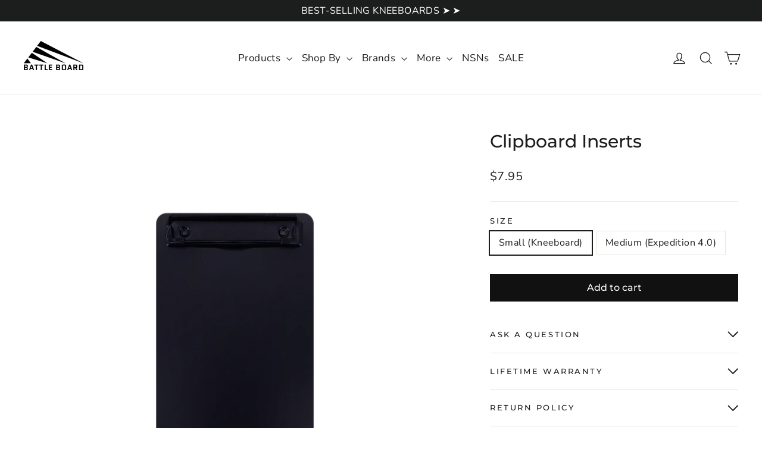

--- FILE ---
content_type: text/html; charset=utf-8
request_url: https://battleboard.us/products/clipboard-insert
body_size: 30804
content:
<!doctype html>
<html class="no-js" lang="en" dir="ltr">
<head>
  <meta charset="utf-8">
  <meta http-equiv="X-UA-Compatible" content="IE=edge,chrome=1">
  <meta name="viewport" content="width=device-width,initial-scale=1">
  <meta name="theme-color" content="#111111">
  <link rel="canonical" href="https://battleboard.us/products/clipboard-insert">
  <link rel="preconnect" href="https://cdn.shopify.com">
  <link rel="preconnect" href="https://fonts.shopifycdn.com">
  <link rel="dns-prefetch" href="https://productreviews.shopifycdn.com">
  <link rel="dns-prefetch" href="https://ajax.googleapis.com">
  <link rel="dns-prefetch" href="https://maps.googleapis.com">
  <link rel="dns-prefetch" href="https://maps.gstatic.com"><title>Clipboard Inserts
&ndash; Battle Board
</title>
<meta name="description" content="Expand your Battle Board’s organizational capacity with the custom-fitting clipboard inserts. These accessories let you quickly secure documents, protractors, or maps all while staying safely contained in your Battle Board. These come in two sizes, one for the Expedition 4.0 and another for our Kneeboards (size medium "><meta property="og:site_name" content="Battle Board">
  <meta property="og:url" content="https://battleboard.us/products/clipboard-insert">
  <meta property="og:title" content="Clipboard Inserts">
  <meta property="og:type" content="product">
  <meta property="og:description" content="Expand your Battle Board’s organizational capacity with the custom-fitting clipboard inserts. These accessories let you quickly secure documents, protractors, or maps all while staying safely contained in your Battle Board. These come in two sizes, one for the Expedition 4.0 and another for our Kneeboards (size medium "><meta property="og:image" content="http://battleboard.us/cdn/shop/products/Clipboard-medium-Expedition4.0.png?v=1648229208">
    <meta property="og:image:secure_url" content="https://battleboard.us/cdn/shop/products/Clipboard-medium-Expedition4.0.png?v=1648229208">
    <meta property="og:image:width" content="2048">
    <meta property="og:image:height" content="2048"><meta name="twitter:site" content="@">
  <meta name="twitter:card" content="summary_large_image">
  <meta name="twitter:title" content="Clipboard Inserts">
  <meta name="twitter:description" content="Expand your Battle Board’s organizational capacity with the custom-fitting clipboard inserts. These accessories let you quickly secure documents, protractors, or maps all while staying safely contained in your Battle Board. These come in two sizes, one for the Expedition 4.0 and another for our Kneeboards (size medium ">
<style data-shopify>@font-face {
  font-family: Montserrat;
  font-weight: 500;
  font-style: normal;
  font-display: swap;
  src: url("//battleboard.us/cdn/fonts/montserrat/montserrat_n5.07ef3781d9c78c8b93c98419da7ad4fbeebb6635.woff2") format("woff2"),
       url("//battleboard.us/cdn/fonts/montserrat/montserrat_n5.adf9b4bd8b0e4f55a0b203cdd84512667e0d5e4d.woff") format("woff");
}

  @font-face {
  font-family: "Nunito Sans";
  font-weight: 400;
  font-style: normal;
  font-display: swap;
  src: url("//battleboard.us/cdn/fonts/nunito_sans/nunitosans_n4.0276fe080df0ca4e6a22d9cb55aed3ed5ba6b1da.woff2") format("woff2"),
       url("//battleboard.us/cdn/fonts/nunito_sans/nunitosans_n4.b4964bee2f5e7fd9c3826447e73afe2baad607b7.woff") format("woff");
}


  @font-face {
  font-family: "Nunito Sans";
  font-weight: 600;
  font-style: normal;
  font-display: swap;
  src: url("//battleboard.us/cdn/fonts/nunito_sans/nunitosans_n6.6e9464eba570101a53130c8130a9e17a8eb55c21.woff2") format("woff2"),
       url("//battleboard.us/cdn/fonts/nunito_sans/nunitosans_n6.25a0ac0c0a8a26038c7787054dd6058dfbc20fa8.woff") format("woff");
}

  @font-face {
  font-family: "Nunito Sans";
  font-weight: 400;
  font-style: italic;
  font-display: swap;
  src: url("//battleboard.us/cdn/fonts/nunito_sans/nunitosans_i4.6e408730afac1484cf297c30b0e67c86d17fc586.woff2") format("woff2"),
       url("//battleboard.us/cdn/fonts/nunito_sans/nunitosans_i4.c9b6dcbfa43622b39a5990002775a8381942ae38.woff") format("woff");
}

  @font-face {
  font-family: "Nunito Sans";
  font-weight: 600;
  font-style: italic;
  font-display: swap;
  src: url("//battleboard.us/cdn/fonts/nunito_sans/nunitosans_i6.e62a4aa1de9af615155fca680231620b75369d24.woff2") format("woff2"),
       url("//battleboard.us/cdn/fonts/nunito_sans/nunitosans_i6.84ec3dfef4c401afbcd538286a9d65b772072e4b.woff") format("woff");
}

</style><link href="//battleboard.us/cdn/shop/t/36/assets/theme.css?v=104027381311363920411731106429" rel="stylesheet" type="text/css" media="all" />
<style data-shopify>:root {
    --typeHeaderPrimary: Montserrat;
    --typeHeaderFallback: sans-serif;
    --typeHeaderSize: 30px;
    --typeHeaderWeight: 500;
    --typeHeaderLineHeight: 1.2;
    --typeHeaderSpacing: 0.0em;

    --typeBasePrimary:"Nunito Sans";
    --typeBaseFallback:sans-serif;
    --typeBaseSize: 16px;
    --typeBaseWeight: 400;
    --typeBaseLineHeight: 1.6;
    --typeBaseSpacing: 0.025em;

    --iconWeight: 3px;
    --iconLinecaps: miter;
  }

  
.collection-hero__content:before,
  .hero__image-wrapper:before,
  .hero__media:before {
    background-image: linear-gradient(to bottom, rgba(17, 17, 17, 0.0) 0%, rgba(17, 17, 17, 0.0) 40%, rgba(0, 0, 0, 0.5) 100%);
  }

  .skrim__item-content .skrim__overlay:after {
    background-image: linear-gradient(to bottom, rgba(17, 17, 17, 0.0) 30%, rgba(0, 0, 0, 0.5) 100%);
  }

  .placeholder-content {
    background-image: linear-gradient(100deg, #ffffff 40%, #f7f7f7 63%, #ffffff 79%);
  }</style><script>
    document.documentElement.className = document.documentElement.className.replace('no-js', 'js');

    window.theme = window.theme || {};
    theme.routes = {
      home: "/",
      cart: "/cart.js",
      cartPage: "/cart",
      cartAdd: "/cart/add.js",
      cartChange: "/cart/change.js",
      search: "/search"
    };
    theme.strings = {
      soldOut: "Sold Out",
      unavailable: "Unavailable",
      inStockLabel: "In stock, ready to ship",
      stockLabel: "Low stock - [count] items left",
      willNotShipUntil: "Ready to ship [date]",
      willBeInStockAfter: "Back in stock [date]",
      waitingForStock: "Inventory on the way",
      cartSavings: "You're saving [savings]",
      cartEmpty: "Your cart is currently empty.",
      cartTermsConfirmation: "You must agree with the terms and conditions of sales to check out",
      searchCollections: "Collections:",
      searchPages: "Pages:",
      searchArticles: "Articles:"
    };
    theme.settings = {
      dynamicVariantsEnable: true,
      cartType: "drawer",
      isCustomerTemplate: false,
      moneyFormat: "${{amount}}",
      predictiveSearch: true,
      predictiveSearchType: "product,article,page,collection",
      quickView: true,
      themeName: 'Motion',
      themeVersion: "8.5.3"
    };
  </script>

  <script>window.performance && window.performance.mark && window.performance.mark('shopify.content_for_header.start');</script><meta name="google-site-verification" content="yCSFSfGN_zXRuaRoIQ6Jm5JxC53I5DUzgdHukKgjWzI">
<meta name="facebook-domain-verification" content="xasv2zpkhibs3h7ijim9zo6leiv55l">
<meta id="shopify-digital-wallet" name="shopify-digital-wallet" content="/18046581/digital_wallets/dialog">
<meta name="shopify-checkout-api-token" content="03d79fb67de0e3461755f104ebd1be8a">
<link rel="alternate" type="application/json+oembed" href="https://battleboard.us/products/clipboard-insert.oembed">
<script async="async" src="/checkouts/internal/preloads.js?locale=en-US"></script>
<link rel="preconnect" href="https://shop.app" crossorigin="anonymous">
<script async="async" src="https://shop.app/checkouts/internal/preloads.js?locale=en-US&shop_id=18046581" crossorigin="anonymous"></script>
<script id="apple-pay-shop-capabilities" type="application/json">{"shopId":18046581,"countryCode":"US","currencyCode":"USD","merchantCapabilities":["supports3DS"],"merchantId":"gid:\/\/shopify\/Shop\/18046581","merchantName":"Battle Board","requiredBillingContactFields":["postalAddress","email","phone"],"requiredShippingContactFields":["postalAddress","email","phone"],"shippingType":"shipping","supportedNetworks":["visa","masterCard","amex","discover","elo","jcb"],"total":{"type":"pending","label":"Battle Board","amount":"1.00"},"shopifyPaymentsEnabled":true,"supportsSubscriptions":true}</script>
<script id="shopify-features" type="application/json">{"accessToken":"03d79fb67de0e3461755f104ebd1be8a","betas":["rich-media-storefront-analytics"],"domain":"battleboard.us","predictiveSearch":true,"shopId":18046581,"locale":"en"}</script>
<script>var Shopify = Shopify || {};
Shopify.shop = "battle-board.myshopify.com";
Shopify.locale = "en";
Shopify.currency = {"active":"USD","rate":"1.0"};
Shopify.country = "US";
Shopify.theme = {"name":"Motion - Current (Aug 2024)","id":132532437227,"schema_name":"Motion","schema_version":"8.5.3","theme_store_id":847,"role":"main"};
Shopify.theme.handle = "null";
Shopify.theme.style = {"id":null,"handle":null};
Shopify.cdnHost = "battleboard.us/cdn";
Shopify.routes = Shopify.routes || {};
Shopify.routes.root = "/";</script>
<script type="module">!function(o){(o.Shopify=o.Shopify||{}).modules=!0}(window);</script>
<script>!function(o){function n(){var o=[];function n(){o.push(Array.prototype.slice.apply(arguments))}return n.q=o,n}var t=o.Shopify=o.Shopify||{};t.loadFeatures=n(),t.autoloadFeatures=n()}(window);</script>
<script>
  window.ShopifyPay = window.ShopifyPay || {};
  window.ShopifyPay.apiHost = "shop.app\/pay";
  window.ShopifyPay.redirectState = null;
</script>
<script id="shop-js-analytics" type="application/json">{"pageType":"product"}</script>
<script defer="defer" async type="module" src="//battleboard.us/cdn/shopifycloud/shop-js/modules/v2/client.init-shop-cart-sync_BdyHc3Nr.en.esm.js"></script>
<script defer="defer" async type="module" src="//battleboard.us/cdn/shopifycloud/shop-js/modules/v2/chunk.common_Daul8nwZ.esm.js"></script>
<script type="module">
  await import("//battleboard.us/cdn/shopifycloud/shop-js/modules/v2/client.init-shop-cart-sync_BdyHc3Nr.en.esm.js");
await import("//battleboard.us/cdn/shopifycloud/shop-js/modules/v2/chunk.common_Daul8nwZ.esm.js");

  window.Shopify.SignInWithShop?.initShopCartSync?.({"fedCMEnabled":true,"windoidEnabled":true});

</script>
<script>
  window.Shopify = window.Shopify || {};
  if (!window.Shopify.featureAssets) window.Shopify.featureAssets = {};
  window.Shopify.featureAssets['shop-js'] = {"shop-cart-sync":["modules/v2/client.shop-cart-sync_QYOiDySF.en.esm.js","modules/v2/chunk.common_Daul8nwZ.esm.js"],"init-fed-cm":["modules/v2/client.init-fed-cm_DchLp9rc.en.esm.js","modules/v2/chunk.common_Daul8nwZ.esm.js"],"shop-button":["modules/v2/client.shop-button_OV7bAJc5.en.esm.js","modules/v2/chunk.common_Daul8nwZ.esm.js"],"init-windoid":["modules/v2/client.init-windoid_DwxFKQ8e.en.esm.js","modules/v2/chunk.common_Daul8nwZ.esm.js"],"shop-cash-offers":["modules/v2/client.shop-cash-offers_DWtL6Bq3.en.esm.js","modules/v2/chunk.common_Daul8nwZ.esm.js","modules/v2/chunk.modal_CQq8HTM6.esm.js"],"shop-toast-manager":["modules/v2/client.shop-toast-manager_CX9r1SjA.en.esm.js","modules/v2/chunk.common_Daul8nwZ.esm.js"],"init-shop-email-lookup-coordinator":["modules/v2/client.init-shop-email-lookup-coordinator_UhKnw74l.en.esm.js","modules/v2/chunk.common_Daul8nwZ.esm.js"],"pay-button":["modules/v2/client.pay-button_DzxNnLDY.en.esm.js","modules/v2/chunk.common_Daul8nwZ.esm.js"],"avatar":["modules/v2/client.avatar_BTnouDA3.en.esm.js"],"init-shop-cart-sync":["modules/v2/client.init-shop-cart-sync_BdyHc3Nr.en.esm.js","modules/v2/chunk.common_Daul8nwZ.esm.js"],"shop-login-button":["modules/v2/client.shop-login-button_D8B466_1.en.esm.js","modules/v2/chunk.common_Daul8nwZ.esm.js","modules/v2/chunk.modal_CQq8HTM6.esm.js"],"init-customer-accounts-sign-up":["modules/v2/client.init-customer-accounts-sign-up_C8fpPm4i.en.esm.js","modules/v2/client.shop-login-button_D8B466_1.en.esm.js","modules/v2/chunk.common_Daul8nwZ.esm.js","modules/v2/chunk.modal_CQq8HTM6.esm.js"],"init-shop-for-new-customer-accounts":["modules/v2/client.init-shop-for-new-customer-accounts_CVTO0Ztu.en.esm.js","modules/v2/client.shop-login-button_D8B466_1.en.esm.js","modules/v2/chunk.common_Daul8nwZ.esm.js","modules/v2/chunk.modal_CQq8HTM6.esm.js"],"init-customer-accounts":["modules/v2/client.init-customer-accounts_dRgKMfrE.en.esm.js","modules/v2/client.shop-login-button_D8B466_1.en.esm.js","modules/v2/chunk.common_Daul8nwZ.esm.js","modules/v2/chunk.modal_CQq8HTM6.esm.js"],"shop-follow-button":["modules/v2/client.shop-follow-button_CkZpjEct.en.esm.js","modules/v2/chunk.common_Daul8nwZ.esm.js","modules/v2/chunk.modal_CQq8HTM6.esm.js"],"lead-capture":["modules/v2/client.lead-capture_BntHBhfp.en.esm.js","modules/v2/chunk.common_Daul8nwZ.esm.js","modules/v2/chunk.modal_CQq8HTM6.esm.js"],"checkout-modal":["modules/v2/client.checkout-modal_CfxcYbTm.en.esm.js","modules/v2/chunk.common_Daul8nwZ.esm.js","modules/v2/chunk.modal_CQq8HTM6.esm.js"],"shop-login":["modules/v2/client.shop-login_Da4GZ2H6.en.esm.js","modules/v2/chunk.common_Daul8nwZ.esm.js","modules/v2/chunk.modal_CQq8HTM6.esm.js"],"payment-terms":["modules/v2/client.payment-terms_MV4M3zvL.en.esm.js","modules/v2/chunk.common_Daul8nwZ.esm.js","modules/v2/chunk.modal_CQq8HTM6.esm.js"]};
</script>
<script>(function() {
  var isLoaded = false;
  function asyncLoad() {
    if (isLoaded) return;
    isLoaded = true;
    var urls = ["https:\/\/script.app.flomllr.com\/controller.js?stamp=1623855972444\u0026shop=battle-board.myshopify.com","https:\/\/static.klaviyo.com\/onsite\/js\/Lrbh4i\/klaviyo.js?company_id=Lrbh4i\u0026shop=battle-board.myshopify.com"];
    for (var i = 0; i < urls.length; i++) {
      var s = document.createElement('script');
      s.type = 'text/javascript';
      s.async = true;
      s.src = urls[i];
      var x = document.getElementsByTagName('script')[0];
      x.parentNode.insertBefore(s, x);
    }
  };
  if(window.attachEvent) {
    window.attachEvent('onload', asyncLoad);
  } else {
    window.addEventListener('load', asyncLoad, false);
  }
})();</script>
<script id="__st">var __st={"a":18046581,"offset":-18000,"reqid":"38ce276f-49a5-48ce-9559-3fe8c3cb8e64-1769021192","pageurl":"battleboard.us\/products\/clipboard-insert","u":"7525ffa294c3","p":"product","rtyp":"product","rid":5770609590423};</script>
<script>window.ShopifyPaypalV4VisibilityTracking = true;</script>
<script id="captcha-bootstrap">!function(){'use strict';const t='contact',e='account',n='new_comment',o=[[t,t],['blogs',n],['comments',n],[t,'customer']],c=[[e,'customer_login'],[e,'guest_login'],[e,'recover_customer_password'],[e,'create_customer']],r=t=>t.map((([t,e])=>`form[action*='/${t}']:not([data-nocaptcha='true']) input[name='form_type'][value='${e}']`)).join(','),a=t=>()=>t?[...document.querySelectorAll(t)].map((t=>t.form)):[];function s(){const t=[...o],e=r(t);return a(e)}const i='password',u='form_key',d=['recaptcha-v3-token','g-recaptcha-response','h-captcha-response',i],f=()=>{try{return window.sessionStorage}catch{return}},m='__shopify_v',_=t=>t.elements[u];function p(t,e,n=!1){try{const o=window.sessionStorage,c=JSON.parse(o.getItem(e)),{data:r}=function(t){const{data:e,action:n}=t;return t[m]||n?{data:e,action:n}:{data:t,action:n}}(c);for(const[e,n]of Object.entries(r))t.elements[e]&&(t.elements[e].value=n);n&&o.removeItem(e)}catch(o){console.error('form repopulation failed',{error:o})}}const l='form_type',E='cptcha';function T(t){t.dataset[E]=!0}const w=window,h=w.document,L='Shopify',v='ce_forms',y='captcha';let A=!1;((t,e)=>{const n=(g='f06e6c50-85a8-45c8-87d0-21a2b65856fe',I='https://cdn.shopify.com/shopifycloud/storefront-forms-hcaptcha/ce_storefront_forms_captcha_hcaptcha.v1.5.2.iife.js',D={infoText:'Protected by hCaptcha',privacyText:'Privacy',termsText:'Terms'},(t,e,n)=>{const o=w[L][v],c=o.bindForm;if(c)return c(t,g,e,D).then(n);var r;o.q.push([[t,g,e,D],n]),r=I,A||(h.body.append(Object.assign(h.createElement('script'),{id:'captcha-provider',async:!0,src:r})),A=!0)});var g,I,D;w[L]=w[L]||{},w[L][v]=w[L][v]||{},w[L][v].q=[],w[L][y]=w[L][y]||{},w[L][y].protect=function(t,e){n(t,void 0,e),T(t)},Object.freeze(w[L][y]),function(t,e,n,w,h,L){const[v,y,A,g]=function(t,e,n){const i=e?o:[],u=t?c:[],d=[...i,...u],f=r(d),m=r(i),_=r(d.filter((([t,e])=>n.includes(e))));return[a(f),a(m),a(_),s()]}(w,h,L),I=t=>{const e=t.target;return e instanceof HTMLFormElement?e:e&&e.form},D=t=>v().includes(t);t.addEventListener('submit',(t=>{const e=I(t);if(!e)return;const n=D(e)&&!e.dataset.hcaptchaBound&&!e.dataset.recaptchaBound,o=_(e),c=g().includes(e)&&(!o||!o.value);(n||c)&&t.preventDefault(),c&&!n&&(function(t){try{if(!f())return;!function(t){const e=f();if(!e)return;const n=_(t);if(!n)return;const o=n.value;o&&e.removeItem(o)}(t);const e=Array.from(Array(32),(()=>Math.random().toString(36)[2])).join('');!function(t,e){_(t)||t.append(Object.assign(document.createElement('input'),{type:'hidden',name:u})),t.elements[u].value=e}(t,e),function(t,e){const n=f();if(!n)return;const o=[...t.querySelectorAll(`input[type='${i}']`)].map((({name:t})=>t)),c=[...d,...o],r={};for(const[a,s]of new FormData(t).entries())c.includes(a)||(r[a]=s);n.setItem(e,JSON.stringify({[m]:1,action:t.action,data:r}))}(t,e)}catch(e){console.error('failed to persist form',e)}}(e),e.submit())}));const S=(t,e)=>{t&&!t.dataset[E]&&(n(t,e.some((e=>e===t))),T(t))};for(const o of['focusin','change'])t.addEventListener(o,(t=>{const e=I(t);D(e)&&S(e,y())}));const B=e.get('form_key'),M=e.get(l),P=B&&M;t.addEventListener('DOMContentLoaded',(()=>{const t=y();if(P)for(const e of t)e.elements[l].value===M&&p(e,B);[...new Set([...A(),...v().filter((t=>'true'===t.dataset.shopifyCaptcha))])].forEach((e=>S(e,t)))}))}(h,new URLSearchParams(w.location.search),n,t,e,['guest_login'])})(!0,!0)}();</script>
<script integrity="sha256-4kQ18oKyAcykRKYeNunJcIwy7WH5gtpwJnB7kiuLZ1E=" data-source-attribution="shopify.loadfeatures" defer="defer" src="//battleboard.us/cdn/shopifycloud/storefront/assets/storefront/load_feature-a0a9edcb.js" crossorigin="anonymous"></script>
<script crossorigin="anonymous" defer="defer" src="//battleboard.us/cdn/shopifycloud/storefront/assets/shopify_pay/storefront-65b4c6d7.js?v=20250812"></script>
<script data-source-attribution="shopify.dynamic_checkout.dynamic.init">var Shopify=Shopify||{};Shopify.PaymentButton=Shopify.PaymentButton||{isStorefrontPortableWallets:!0,init:function(){window.Shopify.PaymentButton.init=function(){};var t=document.createElement("script");t.src="https://battleboard.us/cdn/shopifycloud/portable-wallets/latest/portable-wallets.en.js",t.type="module",document.head.appendChild(t)}};
</script>
<script data-source-attribution="shopify.dynamic_checkout.buyer_consent">
  function portableWalletsHideBuyerConsent(e){var t=document.getElementById("shopify-buyer-consent"),n=document.getElementById("shopify-subscription-policy-button");t&&n&&(t.classList.add("hidden"),t.setAttribute("aria-hidden","true"),n.removeEventListener("click",e))}function portableWalletsShowBuyerConsent(e){var t=document.getElementById("shopify-buyer-consent"),n=document.getElementById("shopify-subscription-policy-button");t&&n&&(t.classList.remove("hidden"),t.removeAttribute("aria-hidden"),n.addEventListener("click",e))}window.Shopify?.PaymentButton&&(window.Shopify.PaymentButton.hideBuyerConsent=portableWalletsHideBuyerConsent,window.Shopify.PaymentButton.showBuyerConsent=portableWalletsShowBuyerConsent);
</script>
<script data-source-attribution="shopify.dynamic_checkout.cart.bootstrap">document.addEventListener("DOMContentLoaded",(function(){function t(){return document.querySelector("shopify-accelerated-checkout-cart, shopify-accelerated-checkout")}if(t())Shopify.PaymentButton.init();else{new MutationObserver((function(e,n){t()&&(Shopify.PaymentButton.init(),n.disconnect())})).observe(document.body,{childList:!0,subtree:!0})}}));
</script>
<script id='scb4127' type='text/javascript' async='' src='https://battleboard.us/cdn/shopifycloud/privacy-banner/storefront-banner.js'></script><link id="shopify-accelerated-checkout-styles" rel="stylesheet" media="screen" href="https://battleboard.us/cdn/shopifycloud/portable-wallets/latest/accelerated-checkout-backwards-compat.css" crossorigin="anonymous">
<style id="shopify-accelerated-checkout-cart">
        #shopify-buyer-consent {
  margin-top: 1em;
  display: inline-block;
  width: 100%;
}

#shopify-buyer-consent.hidden {
  display: none;
}

#shopify-subscription-policy-button {
  background: none;
  border: none;
  padding: 0;
  text-decoration: underline;
  font-size: inherit;
  cursor: pointer;
}

#shopify-subscription-policy-button::before {
  box-shadow: none;
}

      </style>

<script>window.performance && window.performance.mark && window.performance.mark('shopify.content_for_header.end');</script>

  <script src="//battleboard.us/cdn/shop/t/36/assets/vendor-scripts-v14.js" defer="defer"></script><script src="//battleboard.us/cdn/shop/t/36/assets/theme.js?v=92915371331056131951651236204" defer="defer"></script><!-- Twitter conversion tracking base code -->
<script>
!function(e,t,n,s,u,a){e.twq||(s=e.twq=function(){s.exe?s.exe.apply(s,arguments):s.queue.push(arguments);
},s.version='1.1',s.queue=[],u=t.createElement(n),u.async=!0,u.src='https://static.ads-twitter.com/uwt.js',
a=t.getElementsByTagName(n)[0],a.parentNode.insertBefore(u,a))}(window,document,'script');
twq('config','okiuk');
</script>
<!-- End Twitter conversion tracking base code -->


<!-- Programmatic Universal pixel -->
  <script>!function(s,a,e,v,n,t,z){if(s.saq)return;n=s.saq=function(){n.callMethod?n.callMethod.apply(n,arguments):n.queue.push(arguments)};
    if(!s._saq)s._saq=n;n.push=n;n.loaded=!0;n.version='1.0';n.queue=[];t=a.createElement(e);t.async=!0;t.src=v;z=a.getElementsByTagName(e)[0];z.parentNode.insertBefore(t,z)}(window,document,'script','https://tags.srv.stackadapt.com/events.js');saq('ts', 'aEweZUoK0SSq2IcTF9Uk7w');
  </script>
<!-- End Programmatic Universal pixel -->







  
<!-- Google tag (gtag.js) --> <script async src="https://www.googletagmanager.com/gtag/js?id=AW-824475909"></script> <script> window.dataLayer = window.dataLayer || []; function gtag(){dataLayer.push(arguments);} gtag('js', new Date()); gtag('config', 'AW-824475909'); </script>
  
<!-- BEGIN app block: shopify://apps/minmaxify-order-limits/blocks/app-embed-block/3acfba32-89f3-4377-ae20-cbb9abc48475 --><script type="text/javascript" src="https://limits.minmaxify.com/battle-board.myshopify.com?v=123&r=20241206182726"></script>

<!-- END app block --><link href="https://monorail-edge.shopifysvc.com" rel="dns-prefetch">
<script>(function(){if ("sendBeacon" in navigator && "performance" in window) {try {var session_token_from_headers = performance.getEntriesByType('navigation')[0].serverTiming.find(x => x.name == '_s').description;} catch {var session_token_from_headers = undefined;}var session_cookie_matches = document.cookie.match(/_shopify_s=([^;]*)/);var session_token_from_cookie = session_cookie_matches && session_cookie_matches.length === 2 ? session_cookie_matches[1] : "";var session_token = session_token_from_headers || session_token_from_cookie || "";function handle_abandonment_event(e) {var entries = performance.getEntries().filter(function(entry) {return /monorail-edge.shopifysvc.com/.test(entry.name);});if (!window.abandonment_tracked && entries.length === 0) {window.abandonment_tracked = true;var currentMs = Date.now();var navigation_start = performance.timing.navigationStart;var payload = {shop_id: 18046581,url: window.location.href,navigation_start,duration: currentMs - navigation_start,session_token,page_type: "product"};window.navigator.sendBeacon("https://monorail-edge.shopifysvc.com/v1/produce", JSON.stringify({schema_id: "online_store_buyer_site_abandonment/1.1",payload: payload,metadata: {event_created_at_ms: currentMs,event_sent_at_ms: currentMs}}));}}window.addEventListener('pagehide', handle_abandonment_event);}}());</script>
<script id="web-pixels-manager-setup">(function e(e,d,r,n,o){if(void 0===o&&(o={}),!Boolean(null===(a=null===(i=window.Shopify)||void 0===i?void 0:i.analytics)||void 0===a?void 0:a.replayQueue)){var i,a;window.Shopify=window.Shopify||{};var t=window.Shopify;t.analytics=t.analytics||{};var s=t.analytics;s.replayQueue=[],s.publish=function(e,d,r){return s.replayQueue.push([e,d,r]),!0};try{self.performance.mark("wpm:start")}catch(e){}var l=function(){var e={modern:/Edge?\/(1{2}[4-9]|1[2-9]\d|[2-9]\d{2}|\d{4,})\.\d+(\.\d+|)|Firefox\/(1{2}[4-9]|1[2-9]\d|[2-9]\d{2}|\d{4,})\.\d+(\.\d+|)|Chrom(ium|e)\/(9{2}|\d{3,})\.\d+(\.\d+|)|(Maci|X1{2}).+ Version\/(15\.\d+|(1[6-9]|[2-9]\d|\d{3,})\.\d+)([,.]\d+|)( \(\w+\)|)( Mobile\/\w+|) Safari\/|Chrome.+OPR\/(9{2}|\d{3,})\.\d+\.\d+|(CPU[ +]OS|iPhone[ +]OS|CPU[ +]iPhone|CPU IPhone OS|CPU iPad OS)[ +]+(15[._]\d+|(1[6-9]|[2-9]\d|\d{3,})[._]\d+)([._]\d+|)|Android:?[ /-](13[3-9]|1[4-9]\d|[2-9]\d{2}|\d{4,})(\.\d+|)(\.\d+|)|Android.+Firefox\/(13[5-9]|1[4-9]\d|[2-9]\d{2}|\d{4,})\.\d+(\.\d+|)|Android.+Chrom(ium|e)\/(13[3-9]|1[4-9]\d|[2-9]\d{2}|\d{4,})\.\d+(\.\d+|)|SamsungBrowser\/([2-9]\d|\d{3,})\.\d+/,legacy:/Edge?\/(1[6-9]|[2-9]\d|\d{3,})\.\d+(\.\d+|)|Firefox\/(5[4-9]|[6-9]\d|\d{3,})\.\d+(\.\d+|)|Chrom(ium|e)\/(5[1-9]|[6-9]\d|\d{3,})\.\d+(\.\d+|)([\d.]+$|.*Safari\/(?![\d.]+ Edge\/[\d.]+$))|(Maci|X1{2}).+ Version\/(10\.\d+|(1[1-9]|[2-9]\d|\d{3,})\.\d+)([,.]\d+|)( \(\w+\)|)( Mobile\/\w+|) Safari\/|Chrome.+OPR\/(3[89]|[4-9]\d|\d{3,})\.\d+\.\d+|(CPU[ +]OS|iPhone[ +]OS|CPU[ +]iPhone|CPU IPhone OS|CPU iPad OS)[ +]+(10[._]\d+|(1[1-9]|[2-9]\d|\d{3,})[._]\d+)([._]\d+|)|Android:?[ /-](13[3-9]|1[4-9]\d|[2-9]\d{2}|\d{4,})(\.\d+|)(\.\d+|)|Mobile Safari.+OPR\/([89]\d|\d{3,})\.\d+\.\d+|Android.+Firefox\/(13[5-9]|1[4-9]\d|[2-9]\d{2}|\d{4,})\.\d+(\.\d+|)|Android.+Chrom(ium|e)\/(13[3-9]|1[4-9]\d|[2-9]\d{2}|\d{4,})\.\d+(\.\d+|)|Android.+(UC? ?Browser|UCWEB|U3)[ /]?(15\.([5-9]|\d{2,})|(1[6-9]|[2-9]\d|\d{3,})\.\d+)\.\d+|SamsungBrowser\/(5\.\d+|([6-9]|\d{2,})\.\d+)|Android.+MQ{2}Browser\/(14(\.(9|\d{2,})|)|(1[5-9]|[2-9]\d|\d{3,})(\.\d+|))(\.\d+|)|K[Aa][Ii]OS\/(3\.\d+|([4-9]|\d{2,})\.\d+)(\.\d+|)/},d=e.modern,r=e.legacy,n=navigator.userAgent;return n.match(d)?"modern":n.match(r)?"legacy":"unknown"}(),u="modern"===l?"modern":"legacy",c=(null!=n?n:{modern:"",legacy:""})[u],f=function(e){return[e.baseUrl,"/wpm","/b",e.hashVersion,"modern"===e.buildTarget?"m":"l",".js"].join("")}({baseUrl:d,hashVersion:r,buildTarget:u}),m=function(e){var d=e.version,r=e.bundleTarget,n=e.surface,o=e.pageUrl,i=e.monorailEndpoint;return{emit:function(e){var a=e.status,t=e.errorMsg,s=(new Date).getTime(),l=JSON.stringify({metadata:{event_sent_at_ms:s},events:[{schema_id:"web_pixels_manager_load/3.1",payload:{version:d,bundle_target:r,page_url:o,status:a,surface:n,error_msg:t},metadata:{event_created_at_ms:s}}]});if(!i)return console&&console.warn&&console.warn("[Web Pixels Manager] No Monorail endpoint provided, skipping logging."),!1;try{return self.navigator.sendBeacon.bind(self.navigator)(i,l)}catch(e){}var u=new XMLHttpRequest;try{return u.open("POST",i,!0),u.setRequestHeader("Content-Type","text/plain"),u.send(l),!0}catch(e){return console&&console.warn&&console.warn("[Web Pixels Manager] Got an unhandled error while logging to Monorail."),!1}}}}({version:r,bundleTarget:l,surface:e.surface,pageUrl:self.location.href,monorailEndpoint:e.monorailEndpoint});try{o.browserTarget=l,function(e){var d=e.src,r=e.async,n=void 0===r||r,o=e.onload,i=e.onerror,a=e.sri,t=e.scriptDataAttributes,s=void 0===t?{}:t,l=document.createElement("script"),u=document.querySelector("head"),c=document.querySelector("body");if(l.async=n,l.src=d,a&&(l.integrity=a,l.crossOrigin="anonymous"),s)for(var f in s)if(Object.prototype.hasOwnProperty.call(s,f))try{l.dataset[f]=s[f]}catch(e){}if(o&&l.addEventListener("load",o),i&&l.addEventListener("error",i),u)u.appendChild(l);else{if(!c)throw new Error("Did not find a head or body element to append the script");c.appendChild(l)}}({src:f,async:!0,onload:function(){if(!function(){var e,d;return Boolean(null===(d=null===(e=window.Shopify)||void 0===e?void 0:e.analytics)||void 0===d?void 0:d.initialized)}()){var d=window.webPixelsManager.init(e)||void 0;if(d){var r=window.Shopify.analytics;r.replayQueue.forEach((function(e){var r=e[0],n=e[1],o=e[2];d.publishCustomEvent(r,n,o)})),r.replayQueue=[],r.publish=d.publishCustomEvent,r.visitor=d.visitor,r.initialized=!0}}},onerror:function(){return m.emit({status:"failed",errorMsg:"".concat(f," has failed to load")})},sri:function(e){var d=/^sha384-[A-Za-z0-9+/=]+$/;return"string"==typeof e&&d.test(e)}(c)?c:"",scriptDataAttributes:o}),m.emit({status:"loading"})}catch(e){m.emit({status:"failed",errorMsg:(null==e?void 0:e.message)||"Unknown error"})}}})({shopId: 18046581,storefrontBaseUrl: "https://battleboard.us",extensionsBaseUrl: "https://extensions.shopifycdn.com/cdn/shopifycloud/web-pixels-manager",monorailEndpoint: "https://monorail-edge.shopifysvc.com/unstable/produce_batch",surface: "storefront-renderer",enabledBetaFlags: ["2dca8a86"],webPixelsConfigList: [{"id":"1875673323","configuration":"{\"accountID\":\"Lrbh4i\",\"webPixelConfig\":\"eyJlbmFibGVBZGRlZFRvQ2FydEV2ZW50cyI6IHRydWV9\"}","eventPayloadVersion":"v1","runtimeContext":"STRICT","scriptVersion":"524f6c1ee37bacdca7657a665bdca589","type":"APP","apiClientId":123074,"privacyPurposes":["ANALYTICS","MARKETING"],"dataSharingAdjustments":{"protectedCustomerApprovalScopes":["read_customer_address","read_customer_email","read_customer_name","read_customer_personal_data","read_customer_phone"]}},{"id":"866353387","configuration":"{\"eventPixelIdAddToCart\":\"tw-okiuk-pgrpw\",\"eventPixelIdSiteVisit\":\"tw-okiuk-pgrpu\",\"eventPixelIdPurchase\":\"tw-okiuk-pgrpt\",\"eventPixelIdAddedPaymentInfo\":\"tw-okiuk-pgrpr\",\"eventPixelIdCheckoutInitiated\":\"tw-okiuk-pgrps\",\"eventPixelIdContentView\":\"tw-okiuk-pgrpv\",\"eventPixelIdSearch\":\"tw-okiuk-pgrpq\",\"basePixelId\":\"okiuk\",\"adsAccountId\":\"18ce55mt9cy\",\"isDisconnected\":\"0\"}","eventPayloadVersion":"v1","runtimeContext":"STRICT","scriptVersion":"28c5dacefa9312c3f7ebd444dc3c1418","type":"APP","apiClientId":6455335,"privacyPurposes":["ANALYTICS","MARKETING","SALE_OF_DATA"],"dataSharingAdjustments":{"protectedCustomerApprovalScopes":["read_customer_address","read_customer_personal_data"]}},{"id":"803176683","configuration":"{\"eventMapping\":\"{\\\"conversion\\\":{\\\"page_viewed\\\":\\\"ktDnrSahThxRI8iZV3lM8l\\\",\\\"product_viewed\\\":\\\"wbrUv4Q6mzCoX4JxxG2KRe\\\",\\\"product_added_to_cart\\\":\\\"VzOqVK18m02he4gMmhtkqz\\\",\\\"checkout_started\\\":\\\"PecYBTWYoGAOzvBaC5ZTnU\\\",\\\"payment_info_submitted\\\":\\\"JbJvsMvHNKmzI4sMRjP3mx\\\",\\\"checkout_completed\\\":\\\"s2DGfzeyrzLs2rXSOK2ewr\\\",\\\"search_submitted\\\":\\\"F76Pxgq2FvJVBFDkr29EyL\\\",\\\"collection_viewed\\\":\\\"PSr3qBZUngUgXQGpHnrVcL\\\"},\\\"events\\\":{\\\"page_viewed\\\":\\\"uH2vuqP65V8ApMHJLMR8PB\\\",\\\"product_viewed\\\":\\\"onHnPwRn0iVGJCofFUrmJd\\\",\\\"product_added_to_cart\\\":\\\"k8600e1QprTe8Rp8vZ6214\\\",\\\"checkout_started\\\":\\\"fo6r1aoIialanvZqArcH5W\\\",\\\"payment_info_submitted\\\":\\\"92vh8roBJpVwQyy3DPBp7U\\\",\\\"checkout_completed\\\":\\\"djMzJ7hpijwG4TEaVjlEHC\\\",\\\"search_submitted\\\":\\\"IWIG7dGXGcw8o6LWnR8Ky5\\\",\\\"collection_viewed\\\":\\\"LyEoQGR0rnbIgfn2IiMyT8\\\"}}\",\"shopId\":\"gid:\/\/shopify\/Shop\/18046581\"}","eventPayloadVersion":"v1","runtimeContext":"STRICT","scriptVersion":"366b3a9010347d184560eaf557f14210","type":"APP","apiClientId":81768316929,"privacyPurposes":["SALE_OF_DATA"],"dataSharingAdjustments":{"protectedCustomerApprovalScopes":["read_customer_address","read_customer_email","read_customer_name","read_customer_personal_data","read_customer_phone"]}},{"id":"501711083","configuration":"{\"config\":\"{\\\"google_tag_ids\\\":[\\\"G-RMNHJFZL2K\\\",\\\"AW-824475909\\\",\\\"GT-KF8FPMW\\\"],\\\"target_country\\\":\\\"US\\\",\\\"gtag_events\\\":[{\\\"type\\\":\\\"begin_checkout\\\",\\\"action_label\\\":[\\\"G-RMNHJFZL2K\\\",\\\"AW-824475909\\\/2SyuCIvIwpQbEIWCkokD\\\"]},{\\\"type\\\":\\\"search\\\",\\\"action_label\\\":[\\\"G-RMNHJFZL2K\\\",\\\"AW-824475909\\\/jqUaCI3HwpQbEIWCkokD\\\"]},{\\\"type\\\":\\\"view_item\\\",\\\"action_label\\\":[\\\"G-RMNHJFZL2K\\\",\\\"AW-824475909\\\/2lzICIrHwpQbEIWCkokD\\\",\\\"MC-PF02FTJFZK\\\"]},{\\\"type\\\":\\\"purchase\\\",\\\"action_label\\\":[\\\"G-RMNHJFZL2K\\\",\\\"AW-824475909\\\/qpbICITHwpQbEIWCkokD\\\",\\\"MC-PF02FTJFZK\\\"]},{\\\"type\\\":\\\"page_view\\\",\\\"action_label\\\":[\\\"G-RMNHJFZL2K\\\",\\\"AW-824475909\\\/uPnhCIfHwpQbEIWCkokD\\\",\\\"MC-PF02FTJFZK\\\"]},{\\\"type\\\":\\\"add_payment_info\\\",\\\"action_label\\\":[\\\"G-RMNHJFZL2K\\\",\\\"AW-824475909\\\/mm27CI7IwpQbEIWCkokD\\\"]},{\\\"type\\\":\\\"add_to_cart\\\",\\\"action_label\\\":[\\\"G-RMNHJFZL2K\\\",\\\"AW-824475909\\\/-mQwCIjIwpQbEIWCkokD\\\"]}],\\\"enable_monitoring_mode\\\":false}\"}","eventPayloadVersion":"v1","runtimeContext":"OPEN","scriptVersion":"b2a88bafab3e21179ed38636efcd8a93","type":"APP","apiClientId":1780363,"privacyPurposes":[],"dataSharingAdjustments":{"protectedCustomerApprovalScopes":["read_customer_address","read_customer_email","read_customer_name","read_customer_personal_data","read_customer_phone"]}},{"id":"222331115","configuration":"{\"pixel_id\":\"1853598924851873\",\"pixel_type\":\"facebook_pixel\",\"metaapp_system_user_token\":\"-\"}","eventPayloadVersion":"v1","runtimeContext":"OPEN","scriptVersion":"ca16bc87fe92b6042fbaa3acc2fbdaa6","type":"APP","apiClientId":2329312,"privacyPurposes":["ANALYTICS","MARKETING","SALE_OF_DATA"],"dataSharingAdjustments":{"protectedCustomerApprovalScopes":["read_customer_address","read_customer_email","read_customer_name","read_customer_personal_data","read_customer_phone"]}},{"id":"120389867","eventPayloadVersion":"1","runtimeContext":"LAX","scriptVersion":"1","type":"CUSTOM","privacyPurposes":["ANALYTICS","MARKETING","SALE_OF_DATA"],"name":"Reddit "},{"id":"shopify-app-pixel","configuration":"{}","eventPayloadVersion":"v1","runtimeContext":"STRICT","scriptVersion":"0450","apiClientId":"shopify-pixel","type":"APP","privacyPurposes":["ANALYTICS","MARKETING"]},{"id":"shopify-custom-pixel","eventPayloadVersion":"v1","runtimeContext":"LAX","scriptVersion":"0450","apiClientId":"shopify-pixel","type":"CUSTOM","privacyPurposes":["ANALYTICS","MARKETING"]}],isMerchantRequest: false,initData: {"shop":{"name":"Battle Board","paymentSettings":{"currencyCode":"USD"},"myshopifyDomain":"battle-board.myshopify.com","countryCode":"US","storefrontUrl":"https:\/\/battleboard.us"},"customer":null,"cart":null,"checkout":null,"productVariants":[{"price":{"amount":7.95,"currencyCode":"USD"},"product":{"title":"Clipboard Inserts","vendor":"Battle Board","id":"5770609590423","untranslatedTitle":"Clipboard Inserts","url":"\/products\/clipboard-insert","type":""},"id":"42628351721707","image":{"src":"\/\/battleboard.us\/cdn\/shop\/products\/Clipboard-small-kneeboard.png?v=1648229208"},"sku":"CB-21-S-BL","title":"Small (Kneeboard)","untranslatedTitle":"Small (Kneeboard)"},{"price":{"amount":8.95,"currencyCode":"USD"},"product":{"title":"Clipboard Inserts","vendor":"Battle Board","id":"5770609590423","untranslatedTitle":"Clipboard Inserts","url":"\/products\/clipboard-insert","type":""},"id":"42628351754475","image":{"src":"\/\/battleboard.us\/cdn\/shop\/products\/Clipboard-medium-Expedition4.0.png?v=1648229208"},"sku":"CB-20-M-BL","title":"Medium (Expedition 4.0)","untranslatedTitle":"Medium (Expedition 4.0)"}],"purchasingCompany":null},},"https://battleboard.us/cdn","fcfee988w5aeb613cpc8e4bc33m6693e112",{"modern":"","legacy":""},{"shopId":"18046581","storefrontBaseUrl":"https:\/\/battleboard.us","extensionBaseUrl":"https:\/\/extensions.shopifycdn.com\/cdn\/shopifycloud\/web-pixels-manager","surface":"storefront-renderer","enabledBetaFlags":"[\"2dca8a86\"]","isMerchantRequest":"false","hashVersion":"fcfee988w5aeb613cpc8e4bc33m6693e112","publish":"custom","events":"[[\"page_viewed\",{}],[\"product_viewed\",{\"productVariant\":{\"price\":{\"amount\":7.95,\"currencyCode\":\"USD\"},\"product\":{\"title\":\"Clipboard Inserts\",\"vendor\":\"Battle Board\",\"id\":\"5770609590423\",\"untranslatedTitle\":\"Clipboard Inserts\",\"url\":\"\/products\/clipboard-insert\",\"type\":\"\"},\"id\":\"42628351721707\",\"image\":{\"src\":\"\/\/battleboard.us\/cdn\/shop\/products\/Clipboard-small-kneeboard.png?v=1648229208\"},\"sku\":\"CB-21-S-BL\",\"title\":\"Small (Kneeboard)\",\"untranslatedTitle\":\"Small (Kneeboard)\"}}]]"});</script><script>
  window.ShopifyAnalytics = window.ShopifyAnalytics || {};
  window.ShopifyAnalytics.meta = window.ShopifyAnalytics.meta || {};
  window.ShopifyAnalytics.meta.currency = 'USD';
  var meta = {"product":{"id":5770609590423,"gid":"gid:\/\/shopify\/Product\/5770609590423","vendor":"Battle Board","type":"","handle":"clipboard-insert","variants":[{"id":42628351721707,"price":795,"name":"Clipboard Inserts - Small (Kneeboard)","public_title":"Small (Kneeboard)","sku":"CB-21-S-BL"},{"id":42628351754475,"price":895,"name":"Clipboard Inserts - Medium (Expedition 4.0)","public_title":"Medium (Expedition 4.0)","sku":"CB-20-M-BL"}],"remote":false},"page":{"pageType":"product","resourceType":"product","resourceId":5770609590423,"requestId":"38ce276f-49a5-48ce-9559-3fe8c3cb8e64-1769021192"}};
  for (var attr in meta) {
    window.ShopifyAnalytics.meta[attr] = meta[attr];
  }
</script>
<script class="analytics">
  (function () {
    var customDocumentWrite = function(content) {
      var jquery = null;

      if (window.jQuery) {
        jquery = window.jQuery;
      } else if (window.Checkout && window.Checkout.$) {
        jquery = window.Checkout.$;
      }

      if (jquery) {
        jquery('body').append(content);
      }
    };

    var hasLoggedConversion = function(token) {
      if (token) {
        return document.cookie.indexOf('loggedConversion=' + token) !== -1;
      }
      return false;
    }

    var setCookieIfConversion = function(token) {
      if (token) {
        var twoMonthsFromNow = new Date(Date.now());
        twoMonthsFromNow.setMonth(twoMonthsFromNow.getMonth() + 2);

        document.cookie = 'loggedConversion=' + token + '; expires=' + twoMonthsFromNow;
      }
    }

    var trekkie = window.ShopifyAnalytics.lib = window.trekkie = window.trekkie || [];
    if (trekkie.integrations) {
      return;
    }
    trekkie.methods = [
      'identify',
      'page',
      'ready',
      'track',
      'trackForm',
      'trackLink'
    ];
    trekkie.factory = function(method) {
      return function() {
        var args = Array.prototype.slice.call(arguments);
        args.unshift(method);
        trekkie.push(args);
        return trekkie;
      };
    };
    for (var i = 0; i < trekkie.methods.length; i++) {
      var key = trekkie.methods[i];
      trekkie[key] = trekkie.factory(key);
    }
    trekkie.load = function(config) {
      trekkie.config = config || {};
      trekkie.config.initialDocumentCookie = document.cookie;
      var first = document.getElementsByTagName('script')[0];
      var script = document.createElement('script');
      script.type = 'text/javascript';
      script.onerror = function(e) {
        var scriptFallback = document.createElement('script');
        scriptFallback.type = 'text/javascript';
        scriptFallback.onerror = function(error) {
                var Monorail = {
      produce: function produce(monorailDomain, schemaId, payload) {
        var currentMs = new Date().getTime();
        var event = {
          schema_id: schemaId,
          payload: payload,
          metadata: {
            event_created_at_ms: currentMs,
            event_sent_at_ms: currentMs
          }
        };
        return Monorail.sendRequest("https://" + monorailDomain + "/v1/produce", JSON.stringify(event));
      },
      sendRequest: function sendRequest(endpointUrl, payload) {
        // Try the sendBeacon API
        if (window && window.navigator && typeof window.navigator.sendBeacon === 'function' && typeof window.Blob === 'function' && !Monorail.isIos12()) {
          var blobData = new window.Blob([payload], {
            type: 'text/plain'
          });

          if (window.navigator.sendBeacon(endpointUrl, blobData)) {
            return true;
          } // sendBeacon was not successful

        } // XHR beacon

        var xhr = new XMLHttpRequest();

        try {
          xhr.open('POST', endpointUrl);
          xhr.setRequestHeader('Content-Type', 'text/plain');
          xhr.send(payload);
        } catch (e) {
          console.log(e);
        }

        return false;
      },
      isIos12: function isIos12() {
        return window.navigator.userAgent.lastIndexOf('iPhone; CPU iPhone OS 12_') !== -1 || window.navigator.userAgent.lastIndexOf('iPad; CPU OS 12_') !== -1;
      }
    };
    Monorail.produce('monorail-edge.shopifysvc.com',
      'trekkie_storefront_load_errors/1.1',
      {shop_id: 18046581,
      theme_id: 132532437227,
      app_name: "storefront",
      context_url: window.location.href,
      source_url: "//battleboard.us/cdn/s/trekkie.storefront.cd680fe47e6c39ca5d5df5f0a32d569bc48c0f27.min.js"});

        };
        scriptFallback.async = true;
        scriptFallback.src = '//battleboard.us/cdn/s/trekkie.storefront.cd680fe47e6c39ca5d5df5f0a32d569bc48c0f27.min.js';
        first.parentNode.insertBefore(scriptFallback, first);
      };
      script.async = true;
      script.src = '//battleboard.us/cdn/s/trekkie.storefront.cd680fe47e6c39ca5d5df5f0a32d569bc48c0f27.min.js';
      first.parentNode.insertBefore(script, first);
    };
    trekkie.load(
      {"Trekkie":{"appName":"storefront","development":false,"defaultAttributes":{"shopId":18046581,"isMerchantRequest":null,"themeId":132532437227,"themeCityHash":"7105751425636084925","contentLanguage":"en","currency":"USD","eventMetadataId":"beed3d5e-9d85-4f30-a69e-9fca457e0f61"},"isServerSideCookieWritingEnabled":true,"monorailRegion":"shop_domain","enabledBetaFlags":["65f19447"]},"Session Attribution":{},"S2S":{"facebookCapiEnabled":true,"source":"trekkie-storefront-renderer","apiClientId":580111}}
    );

    var loaded = false;
    trekkie.ready(function() {
      if (loaded) return;
      loaded = true;

      window.ShopifyAnalytics.lib = window.trekkie;

      var originalDocumentWrite = document.write;
      document.write = customDocumentWrite;
      try { window.ShopifyAnalytics.merchantGoogleAnalytics.call(this); } catch(error) {};
      document.write = originalDocumentWrite;

      window.ShopifyAnalytics.lib.page(null,{"pageType":"product","resourceType":"product","resourceId":5770609590423,"requestId":"38ce276f-49a5-48ce-9559-3fe8c3cb8e64-1769021192","shopifyEmitted":true});

      var match = window.location.pathname.match(/checkouts\/(.+)\/(thank_you|post_purchase)/)
      var token = match? match[1]: undefined;
      if (!hasLoggedConversion(token)) {
        setCookieIfConversion(token);
        window.ShopifyAnalytics.lib.track("Viewed Product",{"currency":"USD","variantId":42628351721707,"productId":5770609590423,"productGid":"gid:\/\/shopify\/Product\/5770609590423","name":"Clipboard Inserts - Small (Kneeboard)","price":"7.95","sku":"CB-21-S-BL","brand":"Battle Board","variant":"Small (Kneeboard)","category":"","nonInteraction":true,"remote":false},undefined,undefined,{"shopifyEmitted":true});
      window.ShopifyAnalytics.lib.track("monorail:\/\/trekkie_storefront_viewed_product\/1.1",{"currency":"USD","variantId":42628351721707,"productId":5770609590423,"productGid":"gid:\/\/shopify\/Product\/5770609590423","name":"Clipboard Inserts - Small (Kneeboard)","price":"7.95","sku":"CB-21-S-BL","brand":"Battle Board","variant":"Small (Kneeboard)","category":"","nonInteraction":true,"remote":false,"referer":"https:\/\/battleboard.us\/products\/clipboard-insert"});
      }
    });


        var eventsListenerScript = document.createElement('script');
        eventsListenerScript.async = true;
        eventsListenerScript.src = "//battleboard.us/cdn/shopifycloud/storefront/assets/shop_events_listener-3da45d37.js";
        document.getElementsByTagName('head')[0].appendChild(eventsListenerScript);

})();</script>
  <script>
  if (!window.ga || (window.ga && typeof window.ga !== 'function')) {
    window.ga = function ga() {
      (window.ga.q = window.ga.q || []).push(arguments);
      if (window.Shopify && window.Shopify.analytics && typeof window.Shopify.analytics.publish === 'function') {
        window.Shopify.analytics.publish("ga_stub_called", {}, {sendTo: "google_osp_migration"});
      }
      console.error("Shopify's Google Analytics stub called with:", Array.from(arguments), "\nSee https://help.shopify.com/manual/promoting-marketing/pixels/pixel-migration#google for more information.");
    };
    if (window.Shopify && window.Shopify.analytics && typeof window.Shopify.analytics.publish === 'function') {
      window.Shopify.analytics.publish("ga_stub_initialized", {}, {sendTo: "google_osp_migration"});
    }
  }
</script>
<script
  defer
  src="https://battleboard.us/cdn/shopifycloud/perf-kit/shopify-perf-kit-3.0.4.min.js"
  data-application="storefront-renderer"
  data-shop-id="18046581"
  data-render-region="gcp-us-central1"
  data-page-type="product"
  data-theme-instance-id="132532437227"
  data-theme-name="Motion"
  data-theme-version="8.5.3"
  data-monorail-region="shop_domain"
  data-resource-timing-sampling-rate="10"
  data-shs="true"
  data-shs-beacon="true"
  data-shs-export-with-fetch="true"
  data-shs-logs-sample-rate="1"
  data-shs-beacon-endpoint="https://battleboard.us/api/collect"
></script>
</head>

<body class="template-product" data-transitions="true" data-type_header_capitalize="false" data-type_base_accent_transform="true" data-type_header_accent_transform="true" data-animate_sections="true" data-animate_underlines="true" data-animate_buttons="true" data-animate_images="true" data-animate_page_transition_style="page-slow-fade" data-type_header_text_alignment="true" data-animate_images_style="zoom-fade">

  
    <script type="text/javascript">window.setTimeout(function() { document.body.className += " loaded"; }, 25);</script>
  

  <a class="in-page-link visually-hidden skip-link" href="#MainContent">Skip to content</a>

  <div id="PageContainer" class="page-container">
    <div class="transition-body"><div id="shopify-section-header" class="shopify-section"><div id="NavDrawer" class="drawer drawer--right">
  <div class="drawer__contents">
    <div class="drawer__fixed-header">
      <div class="drawer__header appear-animation appear-delay-2">
        <div class="drawer__title"></div>
        <div class="drawer__close">
          <button type="button" class="drawer__close-button js-drawer-close">
            <svg aria-hidden="true" focusable="false" role="presentation" class="icon icon-close" viewBox="0 0 64 64"><path d="M19 17.61l27.12 27.13m0-27.12L19 44.74"/></svg>
            <span class="icon__fallback-text">Close menu</span>
          </button>
        </div>
      </div>
    </div>
    <div class="drawer__scrollable">
      <ul class="mobile-nav" role="navigation" aria-label="Primary"><li class="mobile-nav__item appear-animation appear-delay-3"><div class="mobile-nav__has-sublist"><a href="/collections/all-product" class="mobile-nav__link" id="Label-collections-all-product1">
                    Products
                  </a>
                  <div class="mobile-nav__toggle">
                    <button type="button" class="collapsible-trigger collapsible--auto-height" aria-controls="Linklist-collections-all-product1" aria-labelledby="Label-collections-all-product1"><span class="collapsible-trigger__icon collapsible-trigger__icon--open" role="presentation">
  <svg aria-hidden="true" focusable="false" role="presentation" class="icon icon--wide icon-chevron-down" viewBox="0 0 28 16"><path d="M1.57 1.59l12.76 12.77L27.1 1.59" stroke-width="2" stroke="#000" fill="none" fill-rule="evenodd"/></svg>
</span>
</button>
                  </div></div><div id="Linklist-collections-all-product1" class="mobile-nav__sublist collapsible-content collapsible-content--all">
                <div class="collapsible-content__inner">
                  <ul class="mobile-nav__sublist"><li class="mobile-nav__item">
                        <div class="mobile-nav__child-item"><a href="/collections/battle-board-4-0" class="mobile-nav__link" id="Sublabel-collections-battle-board-4-01">
                              Battle Boards
                            </a><button type="button" class="collapsible-trigger" aria-controls="Sublinklist-collections-all-product1-collections-battle-board-4-01" aria-labelledby="Sublabel-collections-battle-board-4-01"><span class="collapsible-trigger__icon collapsible-trigger__icon--open collapsible-trigger__icon--circle" role="presentation">
  <svg aria-hidden="true" focusable="false" role="presentation" class="icon icon-plus" viewBox="0 0 20 20"><path fill="#444" d="M17.409 8.929h-6.695V2.258c0-.566-.506-1.029-1.071-1.029s-1.071.463-1.071 1.029v6.671H1.967C1.401 8.929.938 9.435.938 10s.463 1.071 1.029 1.071h6.605V17.7c0 .566.506 1.029 1.071 1.029s1.071-.463 1.071-1.029v-6.629h6.695c.566 0 1.029-.506 1.029-1.071s-.463-1.071-1.029-1.071z"/></svg>
  <svg aria-hidden="true" focusable="false" role="presentation" class="icon icon-minus" viewBox="0 0 20 20"><path fill="#444" d="M17.543 11.029H2.1A1.032 1.032 0 0 1 1.071 10c0-.566.463-1.029 1.029-1.029h15.443c.566 0 1.029.463 1.029 1.029 0 .566-.463 1.029-1.029 1.029z"/></svg>
</span>
</button></div><div id="Sublinklist-collections-all-product1-collections-battle-board-4-01" class="mobile-nav__sublist collapsible-content collapsible-content--all" aria-labelledby="Sublabel-collections-battle-board-4-01">
                            <div class="collapsible-content__inner">
                              <ul class="mobile-nav__grandchildlist"><li class="mobile-nav__item">
                                    <a href="/collections/fist" class="mobile-nav__link">
                                      FiST (Multi-panel)
                                    </a>
                                  </li><li class="mobile-nav__item">
                                    <a href="/collections/expedition-collection" class="mobile-nav__link">
                                      Expedition (Internal Storage)
                                    </a>
                                  </li><li class="mobile-nav__item">
                                    <a href="/collections/swift-collection" class="mobile-nav__link">
                                      Swift (Simple & lightweight)
                                    </a>
                                  </li><li class="mobile-nav__item">
                                    <a href="/collections/battle-board-leaf" class="mobile-nav__link">
                                      Leaf (Thin & expandable)
                                    </a>
                                  </li><li class="mobile-nav__item">
                                    <a href="/products/ops-board" class="mobile-nav__link">
                                      Ops Board (Large format)
                                    </a>
                                  </li><li class="mobile-nav__item">
                                    <a href="/collections/kneeboards-accessories" class="mobile-nav__link">
                                      Kneeboards
                                    </a>
                                  </li><li class="mobile-nav__item">
                                    <a href="/collections/notebook-covers" class="mobile-nav__link">
                                      Notebook Cases
                                    </a>
                                  </li><li class="mobile-nav__item">
                                    <a href="/collections/armbands" class="mobile-nav__link">
                                      Armbands
                                    </a>
                                  </li></ul>
                            </div>
                          </div></li><li class="mobile-nav__item">
                        <div class="mobile-nav__child-item"><a href="/collections/micro-thuls-stanote" class="mobile-nav__link" id="Sublabel-collections-micro-thuls-stanote2">
                              MICRO | THULS | STāNOTE
                            </a><button type="button" class="collapsible-trigger" aria-controls="Sublinklist-collections-all-product1-collections-micro-thuls-stanote2" aria-labelledby="Sublabel-collections-micro-thuls-stanote2"><span class="collapsible-trigger__icon collapsible-trigger__icon--open collapsible-trigger__icon--circle" role="presentation">
  <svg aria-hidden="true" focusable="false" role="presentation" class="icon icon-plus" viewBox="0 0 20 20"><path fill="#444" d="M17.409 8.929h-6.695V2.258c0-.566-.506-1.029-1.071-1.029s-1.071.463-1.071 1.029v6.671H1.967C1.401 8.929.938 9.435.938 10s.463 1.071 1.029 1.071h6.605V17.7c0 .566.506 1.029 1.071 1.029s1.071-.463 1.071-1.029v-6.629h6.695c.566 0 1.029-.506 1.029-1.071s-.463-1.071-1.029-1.071z"/></svg>
  <svg aria-hidden="true" focusable="false" role="presentation" class="icon icon-minus" viewBox="0 0 20 20"><path fill="#444" d="M17.543 11.029H2.1A1.032 1.032 0 0 1 1.071 10c0-.566.463-1.029 1.029-1.029h15.443c.566 0 1.029.463 1.029 1.029 0 .566-.463 1.029-1.029 1.029z"/></svg>
</span>
</button></div><div id="Sublinklist-collections-all-product1-collections-micro-thuls-stanote2" class="mobile-nav__sublist collapsible-content collapsible-content--all" aria-labelledby="Sublabel-collections-micro-thuls-stanote2">
                            <div class="collapsible-content__inner">
                              <ul class="mobile-nav__grandchildlist"><li class="mobile-nav__item">
                                    <a href="/collections/battle-board-micro-system" class="mobile-nav__link">
                                      MICRO (Compact Notebook System)
                                    </a>
                                  </li><li class="mobile-nav__item">
                                    <a href="/collections/thuls" class="mobile-nav__link">
                                      THULS References
                                    </a>
                                  </li><li class="mobile-nav__item">
                                    <a href="/collections/stanote" class="mobile-nav__link">
                                      STāNOTE Sheets
                                    </a>
                                  </li><li class="mobile-nav__item">
                                    <a href="/products/battle-board-thuls-overlay-templates" class="mobile-nav__link">
                                      THULS Overlays
                                    </a>
                                  </li><li class="mobile-nav__item">
                                    <a href="/products/thuls-zfold" class="mobile-nav__link">
                                      Z-Folders by THULS
                                    </a>
                                  </li><li class="mobile-nav__item">
                                    <a href="/collections/micro-accessories" class="mobile-nav__link">
                                      Micro Accessories
                                    </a>
                                  </li><li class="mobile-nav__item">
                                    <a href="/products/thuls-velcro-cards" class="mobile-nav__link">
                                      THULS Velcro Cards
                                    </a>
                                  </li><li class="mobile-nav__item">
                                    <a href="/products/velcro-panel-armband" class="mobile-nav__link">
                                      Velcro Panel Armband
                                    </a>
                                  </li></ul>
                            </div>
                          </div></li><li class="mobile-nav__item">
                        <div class="mobile-nav__child-item"><a href="/collections/notebook-covers" class="mobile-nav__link" id="Sublabel-collections-notebook-covers3">
                              Personal Gear
                            </a><button type="button" class="collapsible-trigger" aria-controls="Sublinklist-collections-all-product1-collections-notebook-covers3" aria-labelledby="Sublabel-collections-notebook-covers3"><span class="collapsible-trigger__icon collapsible-trigger__icon--open collapsible-trigger__icon--circle" role="presentation">
  <svg aria-hidden="true" focusable="false" role="presentation" class="icon icon-plus" viewBox="0 0 20 20"><path fill="#444" d="M17.409 8.929h-6.695V2.258c0-.566-.506-1.029-1.071-1.029s-1.071.463-1.071 1.029v6.671H1.967C1.401 8.929.938 9.435.938 10s.463 1.071 1.029 1.071h6.605V17.7c0 .566.506 1.029 1.071 1.029s1.071-.463 1.071-1.029v-6.629h6.695c.566 0 1.029-.506 1.029-1.071s-.463-1.071-1.029-1.071z"/></svg>
  <svg aria-hidden="true" focusable="false" role="presentation" class="icon icon-minus" viewBox="0 0 20 20"><path fill="#444" d="M17.543 11.029H2.1A1.032 1.032 0 0 1 1.071 10c0-.566.463-1.029 1.029-1.029h15.443c.566 0 1.029.463 1.029 1.029 0 .566-.463 1.029-1.029 1.029z"/></svg>
</span>
</button></div><div id="Sublinklist-collections-all-product1-collections-notebook-covers3" class="mobile-nav__sublist collapsible-content collapsible-content--all" aria-labelledby="Sublabel-collections-notebook-covers3">
                            <div class="collapsible-content__inner">
                              <ul class="mobile-nav__grandchildlist"><li class="mobile-nav__item">
                                    <a href="/collections/battle-board-scout" class="mobile-nav__link">
                                      Scout 4.0 (Best Seller)
                                    </a>
                                  </li><li class="mobile-nav__item">
                                    <a href="/collections/field-folders" class="mobile-nav__link">
                                      Field Folders
                                    </a>
                                  </li><li class="mobile-nav__item">
                                    <a href="/collections/kneeboards-accessories" class="mobile-nav__link">
                                      Kneeboards
                                    </a>
                                  </li><li class="mobile-nav__item">
                                    <a href="/products/ipad-slip-case" class="mobile-nav__link">
                                      iPad Slip Case
                                    </a>
                                  </li><li class="mobile-nav__item">
                                    <a href="/collections/duffel-bags" class="mobile-nav__link">
                                      Bags & Pouches
                                    </a>
                                  </li><li class="mobile-nav__item">
                                    <a href="/collections/notebook-covers" class="mobile-nav__link">
                                      Notebook Cases
                                    </a>
                                  </li><li class="mobile-nav__item">
                                    <a href="/collections/writing-materials" class="mobile-nav__link">
                                      Writing Tools
                                    </a>
                                  </li><li class="mobile-nav__item">
                                    <a href="/collections/even-more-accessories" class="mobile-nav__link">
                                      Notebooks & Paper
                                    </a>
                                  </li><li class="mobile-nav__item">
                                    <a href="/collections/map-tools" class="mobile-nav__link">
                                      Map Tools
                                    </a>
                                  </li></ul>
                            </div>
                          </div></li></ul></div>
              </div></li><li class="mobile-nav__item appear-animation appear-delay-4"><div class="mobile-nav__has-sublist"><a href="/collections/all-product" class="mobile-nav__link" id="Label-collections-all-product2">
                    Shop By
                  </a>
                  <div class="mobile-nav__toggle">
                    <button type="button" class="collapsible-trigger collapsible--auto-height" aria-controls="Linklist-collections-all-product2" aria-labelledby="Label-collections-all-product2"><span class="collapsible-trigger__icon collapsible-trigger__icon--open" role="presentation">
  <svg aria-hidden="true" focusable="false" role="presentation" class="icon icon--wide icon-chevron-down" viewBox="0 0 28 16"><path d="M1.57 1.59l12.76 12.77L27.1 1.59" stroke-width="2" stroke="#000" fill="none" fill-rule="evenodd"/></svg>
</span>
</button>
                  </div></div><div id="Linklist-collections-all-product2" class="mobile-nav__sublist collapsible-content collapsible-content--all">
                <div class="collapsible-content__inner">
                  <ul class="mobile-nav__sublist"><li class="mobile-nav__item">
                        <div class="mobile-nav__child-item"><a href="/collections/battle-board-highlight" class="mobile-nav__link" id="Sublabel-collections-battle-board-highlight1">
                              Most Popular
                            </a><button type="button" class="collapsible-trigger" aria-controls="Sublinklist-collections-all-product2-collections-battle-board-highlight1" aria-labelledby="Sublabel-collections-battle-board-highlight1"><span class="collapsible-trigger__icon collapsible-trigger__icon--open collapsible-trigger__icon--circle" role="presentation">
  <svg aria-hidden="true" focusable="false" role="presentation" class="icon icon-plus" viewBox="0 0 20 20"><path fill="#444" d="M17.409 8.929h-6.695V2.258c0-.566-.506-1.029-1.071-1.029s-1.071.463-1.071 1.029v6.671H1.967C1.401 8.929.938 9.435.938 10s.463 1.071 1.029 1.071h6.605V17.7c0 .566.506 1.029 1.071 1.029s1.071-.463 1.071-1.029v-6.629h6.695c.566 0 1.029-.506 1.029-1.071s-.463-1.071-1.029-1.071z"/></svg>
  <svg aria-hidden="true" focusable="false" role="presentation" class="icon icon-minus" viewBox="0 0 20 20"><path fill="#444" d="M17.543 11.029H2.1A1.032 1.032 0 0 1 1.071 10c0-.566.463-1.029 1.029-1.029h15.443c.566 0 1.029.463 1.029 1.029 0 .566-.463 1.029-1.029 1.029z"/></svg>
</span>
</button></div><div id="Sublinklist-collections-all-product2-collections-battle-board-highlight1" class="mobile-nav__sublist collapsible-content collapsible-content--all" aria-labelledby="Sublabel-collections-battle-board-highlight1">
                            <div class="collapsible-content__inner">
                              <ul class="mobile-nav__grandchildlist"><li class="mobile-nav__item">
                                    <a href="/collections/new-products" class="mobile-nav__link">
                                      New Releases
                                    </a>
                                  </li><li class="mobile-nav__item">
                                    <a href="/collections/made-in-the-usa" class="mobile-nav__link">
                                      MADE IN THE USA
                                    </a>
                                  </li><li class="mobile-nav__item">
                                    <a href="/collections/micro-thuls-stanote" class="mobile-nav__link">
                                      MICRO | THULS | STāNOTE (NEW)
                                    </a>
                                  </li><li class="mobile-nav__item">
                                    <a href="/products/ipad-slip-case" class="mobile-nav__link">
                                      iPad Slip Case
                                    </a>
                                  </li><li class="mobile-nav__item">
                                    <a href="/collections/field-folders" class="mobile-nav__link">
                                      Field Folders
                                    </a>
                                  </li><li class="mobile-nav__item">
                                    <a href="/collections/armbands-kneeboards" class="mobile-nav__link">
                                      Kneeboards & Armbands
                                    </a>
                                  </li><li class="mobile-nav__item">
                                    <a href="/collections/battle-board-4-0" class="mobile-nav__link">
                                      Battle Board 4.0
                                    </a>
                                  </li><li class="mobile-nav__item">
                                    <a href="/products/leaf-4" class="mobile-nav__link">
                                      Leaf 4.0
                                    </a>
                                  </li><li class="mobile-nav__item">
                                    <a href="/collections/duffel-bags" class="mobile-nav__link">
                                      Bags & Gear
                                    </a>
                                  </li><li class="mobile-nav__item">
                                    <a href="/collections/notebooks" class="mobile-nav__link">
                                      Writing Gear
                                    </a>
                                  </li><li class="mobile-nav__item">
                                    <a href="/collections/brunton" class="mobile-nav__link">
                                      Brunton Compasses
                                    </a>
                                  </li></ul>
                            </div>
                          </div></li><li class="mobile-nav__item">
                        <div class="mobile-nav__child-item"><a href="/pages/battle-board-overview" class="mobile-nav__link" id="Sublabel-pages-battle-board-overview2">
                              Activity
                            </a><button type="button" class="collapsible-trigger" aria-controls="Sublinklist-collections-all-product2-pages-battle-board-overview2" aria-labelledby="Sublabel-pages-battle-board-overview2"><span class="collapsible-trigger__icon collapsible-trigger__icon--open collapsible-trigger__icon--circle" role="presentation">
  <svg aria-hidden="true" focusable="false" role="presentation" class="icon icon-plus" viewBox="0 0 20 20"><path fill="#444" d="M17.409 8.929h-6.695V2.258c0-.566-.506-1.029-1.071-1.029s-1.071.463-1.071 1.029v6.671H1.967C1.401 8.929.938 9.435.938 10s.463 1.071 1.029 1.071h6.605V17.7c0 .566.506 1.029 1.071 1.029s1.071-.463 1.071-1.029v-6.629h6.695c.566 0 1.029-.506 1.029-1.071s-.463-1.071-1.029-1.071z"/></svg>
  <svg aria-hidden="true" focusable="false" role="presentation" class="icon icon-minus" viewBox="0 0 20 20"><path fill="#444" d="M17.543 11.029H2.1A1.032 1.032 0 0 1 1.071 10c0-.566.463-1.029 1.029-1.029h15.443c.566 0 1.029.463 1.029 1.029 0 .566-.463 1.029-1.029 1.029z"/></svg>
</span>
</button></div><div id="Sublinklist-collections-all-product2-pages-battle-board-overview2" class="mobile-nav__sublist collapsible-content collapsible-content--all" aria-labelledby="Sublabel-pages-battle-board-overview2">
                            <div class="collapsible-content__inner">
                              <ul class="mobile-nav__grandchildlist"><li class="mobile-nav__item">
                                    <a href="/collections/kneeboards-accessories" class="mobile-nav__link">
                                      Aviation
                                    </a>
                                  </li><li class="mobile-nav__item">
                                    <a href="/collections/navigation" class="mobile-nav__link">
                                      Navigation
                                    </a>
                                  </li><li class="mobile-nav__item">
                                    <a href="/collections/fire-rescue" class="mobile-nav__link">
                                      Fire & Rescue
                                    </a>
                                  </li><li class="mobile-nav__item">
                                    <a href="/collections/law-enforcement" class="mobile-nav__link">
                                      Law Enforcement
                                    </a>
                                  </li><li class="mobile-nav__item">
                                    <a href="/collections/military" class="mobile-nav__link">
                                      Military
                                    </a>
                                  </li><li class="mobile-nav__item">
                                    <a href="/collections/edc" class="mobile-nav__link">
                                      Everyday Carry
                                    </a>
                                  </li><li class="mobile-nav__item">
                                    <a href="/collections/adventure" class="mobile-nav__link">
                                      Adventure
                                    </a>
                                  </li><li class="mobile-nav__item">
                                    <a href="/collections/shooting-sports" class="mobile-nav__link">
                                      Shooting Sports
                                    </a>
                                  </li><li class="mobile-nav__item">
                                    <a href="/collections/tradesmen" class="mobile-nav__link">
                                      Tradesmen
                                    </a>
                                  </li><li class="mobile-nav__item">
                                    <a href="/collections/high-visibility" class="mobile-nav__link">
                                      Hi-Vis / Safety
                                    </a>
                                  </li><li class="mobile-nav__item">
                                    <a href="/collections/fight-light" class="mobile-nav__link">
                                      Fight Light
                                    </a>
                                  </li><li class="mobile-nav__item">
                                    <a href="/collections/mounted" class="mobile-nav__link">
                                      Mounted Operations
                                    </a>
                                  </li></ul>
                            </div>
                          </div></li><li class="mobile-nav__item">
                        <div class="mobile-nav__child-item"><a href="/pages/battle-board-overview" class="mobile-nav__link" id="Sublabel-pages-battle-board-overview3">
                              Category
                            </a><button type="button" class="collapsible-trigger" aria-controls="Sublinklist-collections-all-product2-pages-battle-board-overview3" aria-labelledby="Sublabel-pages-battle-board-overview3"><span class="collapsible-trigger__icon collapsible-trigger__icon--open collapsible-trigger__icon--circle" role="presentation">
  <svg aria-hidden="true" focusable="false" role="presentation" class="icon icon-plus" viewBox="0 0 20 20"><path fill="#444" d="M17.409 8.929h-6.695V2.258c0-.566-.506-1.029-1.071-1.029s-1.071.463-1.071 1.029v6.671H1.967C1.401 8.929.938 9.435.938 10s.463 1.071 1.029 1.071h6.605V17.7c0 .566.506 1.029 1.071 1.029s1.071-.463 1.071-1.029v-6.629h6.695c.566 0 1.029-.506 1.029-1.071s-.463-1.071-1.029-1.071z"/></svg>
  <svg aria-hidden="true" focusable="false" role="presentation" class="icon icon-minus" viewBox="0 0 20 20"><path fill="#444" d="M17.543 11.029H2.1A1.032 1.032 0 0 1 1.071 10c0-.566.463-1.029 1.029-1.029h15.443c.566 0 1.029.463 1.029 1.029 0 .566-.463 1.029-1.029 1.029z"/></svg>
</span>
</button></div><div id="Sublinklist-collections-all-product2-pages-battle-board-overview3" class="mobile-nav__sublist collapsible-content collapsible-content--all" aria-labelledby="Sublabel-pages-battle-board-overview3">
                            <div class="collapsible-content__inner">
                              <ul class="mobile-nav__grandchildlist"><li class="mobile-nav__item">
                                    <a href="/collections/rigid-boards" class="mobile-nav__link">
                                      Rigid Displays
                                    </a>
                                  </li><li class="mobile-nav__item">
                                    <a href="/products/ops-board" class="mobile-nav__link">
                                      Large Format Displays
                                    </a>
                                  </li><li class="mobile-nav__item">
                                    <a href="/collections/flexible-displays" class="mobile-nav__link">
                                      Flexible Displays
                                    </a>
                                  </li><li class="mobile-nav__item">
                                    <a href="/collections/brunton" class="mobile-nav__link">
                                      Compasses & Map Tools
                                    </a>
                                  </li><li class="mobile-nav__item">
                                    <a href="/collections/ipad-collection" class="mobile-nav__link">
                                      iPad Accessories
                                    </a>
                                  </li><li class="mobile-nav__item">
                                    <a href="/collections/wearables" class="mobile-nav__link">
                                      Wearables
                                    </a>
                                  </li><li class="mobile-nav__item">
                                    <a href="https://battleboard.us/pages/rifle-case" class="mobile-nav__link">
                                      Rifle Cases
                                    </a>
                                  </li><li class="mobile-nav__item">
                                    <a href="/collections/duffel-bags" class="mobile-nav__link">
                                      Bags & Organizers
                                    </a>
                                  </li><li class="mobile-nav__item">
                                    <a href="/collections/notebooks" class="mobile-nav__link">
                                      Writing Gear
                                    </a>
                                  </li><li class="mobile-nav__item">
                                    <a href="/collections/vintage-collection" class="mobile-nav__link">
                                      Waxed Canvas
                                    </a>
                                  </li><li class="mobile-nav__item">
                                    <a href="/collections/templates-reports" class="mobile-nav__link">
                                      Templates
                                    </a>
                                  </li></ul>
                            </div>
                          </div></li><li class="mobile-nav__item">
                        <div class="mobile-nav__child-item"><a href="/collections/accessories" class="mobile-nav__link" id="Sublabel-collections-accessories4">
                              Accessories
                            </a><button type="button" class="collapsible-trigger" aria-controls="Sublinklist-collections-all-product2-collections-accessories4" aria-labelledby="Sublabel-collections-accessories4"><span class="collapsible-trigger__icon collapsible-trigger__icon--open collapsible-trigger__icon--circle" role="presentation">
  <svg aria-hidden="true" focusable="false" role="presentation" class="icon icon-plus" viewBox="0 0 20 20"><path fill="#444" d="M17.409 8.929h-6.695V2.258c0-.566-.506-1.029-1.071-1.029s-1.071.463-1.071 1.029v6.671H1.967C1.401 8.929.938 9.435.938 10s.463 1.071 1.029 1.071h6.605V17.7c0 .566.506 1.029 1.071 1.029s1.071-.463 1.071-1.029v-6.629h6.695c.566 0 1.029-.506 1.029-1.071s-.463-1.071-1.029-1.071z"/></svg>
  <svg aria-hidden="true" focusable="false" role="presentation" class="icon icon-minus" viewBox="0 0 20 20"><path fill="#444" d="M17.543 11.029H2.1A1.032 1.032 0 0 1 1.071 10c0-.566.463-1.029 1.029-1.029h15.443c.566 0 1.029.463 1.029 1.029 0 .566-.463 1.029-1.029 1.029z"/></svg>
</span>
</button></div><div id="Sublinklist-collections-all-product2-collections-accessories4" class="mobile-nav__sublist collapsible-content collapsible-content--all" aria-labelledby="Sublabel-collections-accessories4">
                            <div class="collapsible-content__inner">
                              <ul class="mobile-nav__grandchildlist"><li class="mobile-nav__item">
                                    <a href="/collections/brunton" class="mobile-nav__link">
                                      Compasses
                                    </a>
                                  </li><li class="mobile-nav__item">
                                    <a href="/collections/t-shirts" class="mobile-nav__link">
                                      T-SHIRTS
                                    </a>
                                  </li><li class="mobile-nav__item">
                                    <a href="/collections/ipad-collection" class="mobile-nav__link">
                                      iPad Accessories
                                    </a>
                                  </li><li class="mobile-nav__item">
                                    <a href="/collections/board-accessories-1" class="mobile-nav__link">
                                      Board Accessories
                                    </a>
                                  </li><li class="mobile-nav__item">
                                    <a href="/collections/even-more-accessories" class="mobile-nav__link">
                                      Notebooks & Paper
                                    </a>
                                  </li><li class="mobile-nav__item">
                                    <a href="/collections/writing-materials" class="mobile-nav__link">
                                      Writing Tools
                                    </a>
                                  </li><li class="mobile-nav__item">
                                    <a href="/collections/headlamps" class="mobile-nav__link">
                                      Headlamps
                                    </a>
                                  </li><li class="mobile-nav__item">
                                    <a href="/collections/carabiners" class="mobile-nav__link">
                                      Carabiners
                                    </a>
                                  </li><li class="mobile-nav__item">
                                    <a href="/collections/duffel-bags" class="mobile-nav__link">
                                      Bags & Gear
                                    </a>
                                  </li><li class="mobile-nav__item">
                                    <a href="/collections/templates-reports" class="mobile-nav__link">
                                      Templates
                                    </a>
                                  </li></ul>
                            </div>
                          </div></li></ul></div>
              </div></li><li class="mobile-nav__item appear-animation appear-delay-5"><div class="mobile-nav__has-sublist"><a href="/collections/all" class="mobile-nav__link" id="Label-collections-all3">
                    Brands
                  </a>
                  <div class="mobile-nav__toggle">
                    <button type="button" class="collapsible-trigger collapsible--auto-height" aria-controls="Linklist-collections-all3" aria-labelledby="Label-collections-all3"><span class="collapsible-trigger__icon collapsible-trigger__icon--open" role="presentation">
  <svg aria-hidden="true" focusable="false" role="presentation" class="icon icon--wide icon-chevron-down" viewBox="0 0 28 16"><path d="M1.57 1.59l12.76 12.77L27.1 1.59" stroke-width="2" stroke="#000" fill="none" fill-rule="evenodd"/></svg>
</span>
</button>
                  </div></div><div id="Linklist-collections-all3" class="mobile-nav__sublist collapsible-content collapsible-content--all">
                <div class="collapsible-content__inner">
                  <ul class="mobile-nav__sublist"><li class="mobile-nav__item">
                        <div class="mobile-nav__child-item"><a href="/collections/rite-in-the-rain" class="mobile-nav__link" id="Sublabel-collections-rite-in-the-rain1">
                              Rite in the Rain
                            </a></div></li><li class="mobile-nav__item">
                        <div class="mobile-nav__child-item"><a href="/collections/thuls" class="mobile-nav__link" id="Sublabel-collections-thuls2">
                              THULS
                            </a></div></li><li class="mobile-nav__item">
                        <div class="mobile-nav__child-item"><a href="/collections/brunton" class="mobile-nav__link" id="Sublabel-collections-brunton3">
                              Brunton
                            </a></div></li><li class="mobile-nav__item">
                        <div class="mobile-nav__child-item"><a href="/collections/petzl" class="mobile-nav__link" id="Sublabel-collections-petzl4">
                              Petzl
                            </a></div></li><li class="mobile-nav__item">
                        <div class="mobile-nav__child-item"><a href="/collections/staedtler-markers" class="mobile-nav__link" id="Sublabel-collections-staedtler-markers5">
                              Staedtler
                            </a></div></li></ul></div>
              </div></li><li class="mobile-nav__item appear-animation appear-delay-6"><div class="mobile-nav__has-sublist"><a href="/pages/about" class="mobile-nav__link" id="Label-pages-about4">
                    More
                  </a>
                  <div class="mobile-nav__toggle">
                    <button type="button" class="collapsible-trigger collapsible--auto-height" aria-controls="Linklist-pages-about4" aria-labelledby="Label-pages-about4"><span class="collapsible-trigger__icon collapsible-trigger__icon--open" role="presentation">
  <svg aria-hidden="true" focusable="false" role="presentation" class="icon icon--wide icon-chevron-down" viewBox="0 0 28 16"><path d="M1.57 1.59l12.76 12.77L27.1 1.59" stroke-width="2" stroke="#000" fill="none" fill-rule="evenodd"/></svg>
</span>
</button>
                  </div></div><div id="Linklist-pages-about4" class="mobile-nav__sublist collapsible-content collapsible-content--all">
                <div class="collapsible-content__inner">
                  <ul class="mobile-nav__sublist"><li class="mobile-nav__item">
                        <div class="mobile-nav__child-item"><a href="/pages/battle-board-overview" class="mobile-nav__link" id="Sublabel-pages-battle-board-overview1">
                              What&#39;s a Battle Board
                            </a></div></li><li class="mobile-nav__item">
                        <div class="mobile-nav__child-item"><a href="/pages/setup" class="mobile-nav__link" id="Sublabel-pages-setup2">
                              Setup your Battle Board
                            </a></div></li><li class="mobile-nav__item">
                        <div class="mobile-nav__child-item"><a href="/pages/about" class="mobile-nav__link" id="Sublabel-pages-about3">
                              About
                            </a></div></li><li class="mobile-nav__item">
                        <div class="mobile-nav__child-item"><a href="/pages/faq" class="mobile-nav__link" id="Sublabel-pages-faq4">
                              FAQ
                            </a></div></li><li class="mobile-nav__item">
                        <div class="mobile-nav__child-item"><a href="/pages/videos" class="mobile-nav__link" id="Sublabel-pages-videos5">
                              Overview Videos
                            </a></div></li><li class="mobile-nav__item">
                        <div class="mobile-nav__child-item"><a href="/pages/le-videos" class="mobile-nav__link" id="Sublabel-pages-le-videos6">
                              LE Scenario Videos
                            </a></div></li><li class="mobile-nav__item">
                        <div class="mobile-nav__child-item"><a href="/pages/contact" class="mobile-nav__link" id="Sublabel-pages-contact7">
                              Contact US
                            </a></div></li><li class="mobile-nav__item">
                        <div class="mobile-nav__child-item"><a href="/pages/faq" class="mobile-nav__link" id="Sublabel-pages-faq8">
                              Returns
                            </a></div></li><li class="mobile-nav__item">
                        <div class="mobile-nav__child-item"><a href="/pages/government-orders" class="mobile-nav__link" id="Sublabel-pages-government-orders9">
                              Government Orders
                            </a></div></li><li class="mobile-nav__item">
                        <div class="mobile-nav__child-item"><a href="/pages/domestic-international-distributors" class="mobile-nav__link" id="Sublabel-pages-domestic-international-distributors10">
                              Current Retailers
                            </a></div></li><li class="mobile-nav__item">
                        <div class="mobile-nav__child-item"><a href="/pages/wholesale" class="mobile-nav__link" id="Sublabel-pages-wholesale11">
                              Become a Retailer
                            </a></div></li></ul></div>
              </div></li><li class="mobile-nav__item appear-animation appear-delay-7"><a href="/pages/nsn-products" class="mobile-nav__link">NSNs</a></li><li class="mobile-nav__item appear-animation appear-delay-8"><a href="/collections/sale" class="mobile-nav__link">SALE</a></li><li class="mobile-nav__item appear-animation appear-delay-9">
              <a href="https://battleboard.us/customer_authentication/redirect?locale=en&region_country=US" class="mobile-nav__link">Log in</a>
            </li><li class="mobile-nav__spacer"></li>
      </ul>

      <ul class="mobile-nav__social"><li class="appear-animation appear-delay-10">
            <a target="_blank" rel="noopener" href="https://www.facebook.com/battleboard.us" title="Battle Board on Facebook">
              <svg aria-hidden="true" focusable="false" role="presentation" class="icon icon-facebook" viewBox="0 0 14222 14222"><path d="M14222 7112c0 3549.352-2600.418 6491.344-6000 7024.72V9168h1657l315-2056H8222V5778c0-562 275-1111 1159-1111h897V2917s-814-139-1592-139c-1624 0-2686 984-2686 2767v1567H4194v2056h1806v4968.72C2600.418 13603.344 0 10661.352 0 7112 0 3184.703 3183.703 1 7111 1s7111 3183.703 7111 7111zm-8222 7025c362 57 733 86 1111 86-377.945 0-749.003-29.485-1111-86.28zm2222 0v-.28a7107.458 7107.458 0 0 1-167.717 24.267A7407.158 7407.158 0 0 0 8222 14137zm-167.717 23.987C7745.664 14201.89 7430.797 14223 7111 14223c319.843 0 634.675-21.479 943.283-62.013z"/></svg>
              <span class="icon__fallback-text">Facebook</span>
            </a>
          </li><li class="appear-animation appear-delay-11">
            <a target="_blank" rel="noopener" href="https://www.instagram.com/battleboard.us/" title="Battle Board on Instagram">
              <svg aria-hidden="true" focusable="false" role="presentation" class="icon icon-instagram" viewBox="0 0 32 32"><path fill="#444" d="M16 3.094c4.206 0 4.7.019 6.363.094 1.538.069 2.369.325 2.925.544.738.287 1.262.625 1.813 1.175s.894 1.075 1.175 1.813c.212.556.475 1.387.544 2.925.075 1.662.094 2.156.094 6.363s-.019 4.7-.094 6.363c-.069 1.538-.325 2.369-.544 2.925-.288.738-.625 1.262-1.175 1.813s-1.075.894-1.813 1.175c-.556.212-1.387.475-2.925.544-1.663.075-2.156.094-6.363.094s-4.7-.019-6.363-.094c-1.537-.069-2.369-.325-2.925-.544-.737-.288-1.263-.625-1.813-1.175s-.894-1.075-1.175-1.813c-.212-.556-.475-1.387-.544-2.925-.075-1.663-.094-2.156-.094-6.363s.019-4.7.094-6.363c.069-1.537.325-2.369.544-2.925.287-.737.625-1.263 1.175-1.813s1.075-.894 1.813-1.175c.556-.212 1.388-.475 2.925-.544 1.662-.081 2.156-.094 6.363-.094zm0-2.838c-4.275 0-4.813.019-6.494.094-1.675.075-2.819.344-3.819.731-1.037.4-1.913.944-2.788 1.819S1.486 4.656 1.08 5.688c-.387 1-.656 2.144-.731 3.825-.075 1.675-.094 2.213-.094 6.488s.019 4.813.094 6.494c.075 1.675.344 2.819.731 3.825.4 1.038.944 1.913 1.819 2.788s1.756 1.413 2.788 1.819c1 .387 2.144.656 3.825.731s2.213.094 6.494.094 4.813-.019 6.494-.094c1.675-.075 2.819-.344 3.825-.731 1.038-.4 1.913-.944 2.788-1.819s1.413-1.756 1.819-2.788c.387-1 .656-2.144.731-3.825s.094-2.212.094-6.494-.019-4.813-.094-6.494c-.075-1.675-.344-2.819-.731-3.825-.4-1.038-.944-1.913-1.819-2.788s-1.756-1.413-2.788-1.819c-1-.387-2.144-.656-3.825-.731C20.812.275 20.275.256 16 .256z"/><path fill="#444" d="M16 7.912a8.088 8.088 0 0 0 0 16.175c4.463 0 8.087-3.625 8.087-8.088s-3.625-8.088-8.088-8.088zm0 13.338a5.25 5.25 0 1 1 0-10.5 5.25 5.25 0 1 1 0 10.5zM26.294 7.594a1.887 1.887 0 1 1-3.774.002 1.887 1.887 0 0 1 3.774-.003z"/></svg>
              <span class="icon__fallback-text">Instagram</span>
            </a>
          </li><li class="appear-animation appear-delay-12">
            <a target="_blank" rel="noopener" href="https://www.youtube.com/c/battleboardgear" title="Battle Board on YouTube">
              <svg aria-hidden="true" focusable="false" role="presentation" class="icon icon-youtube" viewBox="0 0 21 20"><path fill="#444" d="M-.196 15.803q0 1.23.812 2.092t1.977.861h14.946q1.165 0 1.977-.861t.812-2.092V3.909q0-1.23-.82-2.116T17.539.907H2.593q-1.148 0-1.969.886t-.82 2.116v11.894zm7.465-2.149V6.058q0-.115.066-.18.049-.016.082-.016l.082.016 7.153 3.806q.066.066.066.164 0 .066-.066.131l-7.153 3.806q-.033.033-.066.033-.066 0-.098-.033-.066-.066-.066-.131z"/></svg>
              <span class="icon__fallback-text">YouTube</span>
            </a>
          </li></ul>
    </div>
  </div>
</div>

  <div id="CartDrawer" class="drawer drawer--right">
    <form id="CartDrawerForm" action="/cart" method="post" novalidate class="drawer__contents">
      <div class="drawer__fixed-header">
        <div class="drawer__header appear-animation appear-delay-1">
          <div class="drawer__title">Cart</div>
          <div class="drawer__close">
            <button type="button" class="drawer__close-button js-drawer-close">
              <svg aria-hidden="true" focusable="false" role="presentation" class="icon icon-close" viewBox="0 0 64 64"><path d="M19 17.61l27.12 27.13m0-27.12L19 44.74"/></svg>
              <span class="icon__fallback-text">Close cart</span>
            </button>
          </div>
        </div>
      </div>

      <div class="drawer__inner">
        <div class="drawer__scrollable">
          <div data-products class="appear-animation appear-delay-2"></div>

          
        </div>

        <div class="drawer__footer appear-animation appear-delay-4">
          <div data-discounts>
            
          </div>

          <div class="cart__item-sub cart__item-row">
            <div class="cart__subtotal">Subtotal</div>
            <div data-subtotal>$0.00</div>
          </div>

          <div class="cart__item-row cart__savings text-center hide" data-savings></div>

          <div class="cart__item-row text-center ajaxcart__note">
            <small>
              Shipping, taxes, and discount codes calculated at checkout once and address is added.<br />
            </small>
          </div>

          

          <div class="cart__checkout-wrapper">
            <button type="submit" name="checkout" data-terms-required="false" class="btn cart__checkout">
              Check out
            </button>

            
          </div>
        </div>
      </div>

      <div class="drawer__cart-empty appear-animation appear-delay-2">
        <div class="drawer__scrollable">
          Your cart is currently empty.
        </div>
      </div>
    </form>
  </div>

<style data-shopify>.site-nav__link,
  .site-nav__dropdown-link {
    font-size: 17px;
  }.site-nav__link {
      padding-left: 8px;
      padding-right: 8px;
    }.site-header {
      border-bottom: 1px solid;
      border-bottom-color: #e8e8e1;
    }</style><div data-section-id="header" data-section-type="header">
  <div id="HeaderWrapper" class="header-wrapper"><div class="announcement"><a href="/collections/kneeboards-accessories" class="announcement__link"><span class="announcement__text announcement__text--open" data-text="best-selling-kneeboards">
      BEST-SELLING KNEEBOARDS ➤ ➤
    </span></a></div>
<header
      id="SiteHeader"
      class="site-header"
      data-sticky="true"
      data-overlay="false">
      <div class="page-width">
        <div
          class="header-layout header-layout--left-center"
          data-logo-align="left"><div class="header-item header-item--logo"><style data-shopify>.header-item--logo,
  .header-layout--left-center .header-item--logo,
  .header-layout--left-center .header-item--icons {
    -webkit-box-flex: 0 1 90px;
    -ms-flex: 0 1 90px;
    flex: 0 1 90px;
  }

  @media only screen and (min-width: 769px) {
    .header-item--logo,
    .header-layout--left-center .header-item--logo,
    .header-layout--left-center .header-item--icons {
      -webkit-box-flex: 0 0 100px;
      -ms-flex: 0 0 100px;
      flex: 0 0 100px;
    }
  }

  .site-header__logo a {
    max-width: 90px;
  }
  .is-light .site-header__logo .logo--inverted {
    max-width: 90px;
  }
  @media only screen and (min-width: 769px) {
    .site-header__logo a {
      max-width: 100px;
    }

    .is-light .site-header__logo .logo--inverted {
      max-width: 100px;
    }
  }</style><div id="LogoContainer" class="h1 site-header__logo" itemscope itemtype="http://schema.org/Organization">
  <a
    href="/"
    itemprop="url"
    class="site-header__logo-link logo--has-inverted"
    style="padding-top: 48.573975044563284%">
    <img
      class="small--hide"
      src="//battleboard.us/cdn/shop/files/BB_Logo_final_black_5.5_100x.png?v=1613175471"
      srcset="//battleboard.us/cdn/shop/files/BB_Logo_final_black_5.5_100x.png?v=1613175471 1x, //battleboard.us/cdn/shop/files/BB_Logo_final_black_5.5_100x@2x.png?v=1613175471 2x"
      alt="Battle Board"
      itemprop="logo">
    <img
      class="medium-up--hide"
      src="//battleboard.us/cdn/shop/files/BB_Logo_final_black_5.5_90x.png?v=1613175471"
      srcset="//battleboard.us/cdn/shop/files/BB_Logo_final_black_5.5_90x.png?v=1613175471 1x, //battleboard.us/cdn/shop/files/BB_Logo_final_black_5.5_90x@2x.png?v=1613175471 2x"
      alt="Battle Board">
  </a><a
      href="/"
      itemprop="url"
      class="site-header__logo-link logo--inverted"
      style="padding-top: 48.573975044563284%">
      <img
        class="small--hide"
        src="//battleboard.us/cdn/shop/files/BB-Logo-final_white-5.5_100x.png?v=1613160610"
        srcset="//battleboard.us/cdn/shop/files/BB-Logo-final_white-5.5_100x.png?v=1613160610 1x, //battleboard.us/cdn/shop/files/BB-Logo-final_white-5.5_100x@2x.png?v=1613160610 2x"
        alt="Battle Board"
        itemprop="logo">
      <img
        class="medium-up--hide"
        src="//battleboard.us/cdn/shop/files/BB-Logo-final_white-5.5_90x.png?v=1613160610"
        srcset="//battleboard.us/cdn/shop/files/BB-Logo-final_white-5.5_90x.png?v=1613160610 1x, //battleboard.us/cdn/shop/files/BB-Logo-final_white-5.5_90x@2x.png?v=1613160610 2x"
        alt="Battle Board">
    </a></div></div><div class="header-item header-item--navigation text-center"><ul
  class="site-nav site-navigation medium-down--hide"
  
    role="navigation" aria-label="Primary"
  ><li
      class="site-nav__item site-nav__expanded-item site-nav--has-dropdown site-nav--is-megamenu"
      aria-haspopup="true">

      <a href="/collections/all-product" class="site-nav__link site-nav__link--has-dropdown">
        Products
<svg aria-hidden="true" focusable="false" role="presentation" class="icon icon--wide icon-chevron-down" viewBox="0 0 28 16"><path d="M1.57 1.59l12.76 12.77L27.1 1.59" stroke-width="2" stroke="#000" fill="none" fill-rule="evenodd"/></svg></a><div class="site-nav__dropdown megamenu text-left">
          <div class="page-width">
            <div class="megamenu__wrapper">
              <div class="megamenu__cols">
                <div class="megamenu__col appear-animation appear-delay-1"><div class="megamenu__col-title">
                      <a href="/collections/battle-board-4-0" class="site-nav__dropdown-link site-nav__dropdown-link--top-level site-nav__dropdown-link--mega">
                        <span class="megamenu__link-label">
                          Battle Boards
                        </span>
                      </a>
                    </div><a href="/collections/fist" class="site-nav__dropdown-link">
                        FiST (Multi-panel)
                      </a><a href="/collections/expedition-collection" class="site-nav__dropdown-link">
                        Expedition (Internal Storage)
                      </a><a href="/collections/swift-collection" class="site-nav__dropdown-link">
                        Swift (Simple & lightweight)
                      </a><a href="/collections/battle-board-leaf" class="site-nav__dropdown-link">
                        Leaf (Thin & expandable)
                      </a><a href="/products/ops-board" class="site-nav__dropdown-link">
                        Ops Board (Large format)
                      </a><a href="/collections/kneeboards-accessories" class="site-nav__dropdown-link">
                        Kneeboards
                      </a><a href="/collections/notebook-covers" class="site-nav__dropdown-link">
                        Notebook Cases
                      </a><a href="/collections/armbands" class="site-nav__dropdown-link">
                        Armbands
                      </a></div><div class="megamenu__col appear-animation appear-delay-2"><div class="megamenu__col-title">
                      <a href="/collections/micro-thuls-stanote" class="site-nav__dropdown-link site-nav__dropdown-link--top-level site-nav__dropdown-link--mega">
                        <span class="megamenu__link-label">
                          MICRO | THULS | STāNOTE
                        </span>
                      </a>
                    </div><a href="/collections/battle-board-micro-system" class="site-nav__dropdown-link">
                        MICRO (Compact Notebook System)
                      </a><a href="/collections/thuls" class="site-nav__dropdown-link">
                        THULS References
                      </a><a href="/collections/stanote" class="site-nav__dropdown-link">
                        STāNOTE Sheets
                      </a><a href="/products/battle-board-thuls-overlay-templates" class="site-nav__dropdown-link">
                        THULS Overlays
                      </a><a href="/products/thuls-zfold" class="site-nav__dropdown-link">
                        Z-Folders by THULS
                      </a><a href="/collections/micro-accessories" class="site-nav__dropdown-link">
                        Micro Accessories
                      </a><a href="/products/thuls-velcro-cards" class="site-nav__dropdown-link">
                        THULS Velcro Cards
                      </a><a href="/products/velcro-panel-armband" class="site-nav__dropdown-link">
                        Velcro Panel Armband
                      </a></div><div class="megamenu__col appear-animation appear-delay-3"><div class="megamenu__col-title">
                      <a href="/collections/notebook-covers" class="site-nav__dropdown-link site-nav__dropdown-link--top-level site-nav__dropdown-link--mega">
                        <span class="megamenu__link-label">
                          Personal Gear
                        </span>
                      </a>
                    </div><a href="/collections/battle-board-scout" class="site-nav__dropdown-link">
                        Scout 4.0 (Best Seller)
                      </a><a href="/collections/field-folders" class="site-nav__dropdown-link">
                        Field Folders
                      </a><a href="/collections/kneeboards-accessories" class="site-nav__dropdown-link">
                        Kneeboards
                      </a><a href="/products/ipad-slip-case" class="site-nav__dropdown-link">
                        iPad Slip Case
                      </a><a href="/collections/duffel-bags" class="site-nav__dropdown-link">
                        Bags & Pouches
                      </a><a href="/collections/notebook-covers" class="site-nav__dropdown-link">
                        Notebook Cases
                      </a><a href="/collections/writing-materials" class="site-nav__dropdown-link">
                        Writing Tools
                      </a><a href="/collections/even-more-accessories" class="site-nav__dropdown-link">
                        Notebooks & Paper
                      </a><a href="/collections/map-tools" class="site-nav__dropdown-link">
                        Map Tools
                      </a></div>
              </div></div>
          </div>
        </div></li><li
      class="site-nav__item site-nav__expanded-item site-nav--has-dropdown site-nav--is-megamenu"
      aria-haspopup="true">

      <a href="/collections/all-product" class="site-nav__link site-nav__link--has-dropdown">
        Shop By
<svg aria-hidden="true" focusable="false" role="presentation" class="icon icon--wide icon-chevron-down" viewBox="0 0 28 16"><path d="M1.57 1.59l12.76 12.77L27.1 1.59" stroke-width="2" stroke="#000" fill="none" fill-rule="evenodd"/></svg></a><div class="site-nav__dropdown megamenu text-left">
          <div class="page-width">
            <div class="megamenu__wrapper">
              <div class="megamenu__cols">
                <div class="megamenu__col appear-animation appear-delay-1"><div class="megamenu__col-title">
                      <a href="/collections/battle-board-highlight" class="site-nav__dropdown-link site-nav__dropdown-link--top-level site-nav__dropdown-link--mega">
                        <span class="megamenu__link-label">
                          Most Popular
                        </span>
                      </a>
                    </div><a href="/collections/new-products" class="site-nav__dropdown-link">
                        New Releases
                      </a><a href="/collections/made-in-the-usa" class="site-nav__dropdown-link">
                        MADE IN THE USA
                      </a><a href="/collections/micro-thuls-stanote" class="site-nav__dropdown-link">
                        MICRO | THULS | STāNOTE (NEW)
                      </a><a href="/products/ipad-slip-case" class="site-nav__dropdown-link">
                        iPad Slip Case
                      </a><a href="/collections/field-folders" class="site-nav__dropdown-link">
                        Field Folders
                      </a><a href="/collections/armbands-kneeboards" class="site-nav__dropdown-link">
                        Kneeboards & Armbands
                      </a><a href="/collections/battle-board-4-0" class="site-nav__dropdown-link">
                        Battle Board 4.0
                      </a><a href="/products/leaf-4" class="site-nav__dropdown-link">
                        Leaf 4.0
                      </a><a href="/collections/duffel-bags" class="site-nav__dropdown-link">
                        Bags & Gear
                      </a><a href="/collections/notebooks" class="site-nav__dropdown-link">
                        Writing Gear
                      </a><a href="/collections/brunton" class="site-nav__dropdown-link">
                        Brunton Compasses
                      </a></div><div class="megamenu__col appear-animation appear-delay-2"><div class="megamenu__col-title">
                      <a href="/pages/battle-board-overview" class="site-nav__dropdown-link site-nav__dropdown-link--top-level site-nav__dropdown-link--mega">
                        <span class="megamenu__link-label">
                          Activity
                        </span>
                      </a>
                    </div><a href="/collections/kneeboards-accessories" class="site-nav__dropdown-link">
                        Aviation
                      </a><a href="/collections/navigation" class="site-nav__dropdown-link">
                        Navigation
                      </a><a href="/collections/fire-rescue" class="site-nav__dropdown-link">
                        Fire & Rescue
                      </a><a href="/collections/law-enforcement" class="site-nav__dropdown-link">
                        Law Enforcement
                      </a><a href="/collections/military" class="site-nav__dropdown-link">
                        Military
                      </a><a href="/collections/edc" class="site-nav__dropdown-link">
                        Everyday Carry
                      </a><a href="/collections/adventure" class="site-nav__dropdown-link">
                        Adventure
                      </a><a href="/collections/shooting-sports" class="site-nav__dropdown-link">
                        Shooting Sports
                      </a><a href="/collections/tradesmen" class="site-nav__dropdown-link">
                        Tradesmen
                      </a><a href="/collections/high-visibility" class="site-nav__dropdown-link">
                        Hi-Vis / Safety
                      </a><a href="/collections/fight-light" class="site-nav__dropdown-link">
                        Fight Light
                      </a><a href="/collections/mounted" class="site-nav__dropdown-link">
                        Mounted Operations
                      </a></div><div class="megamenu__col appear-animation appear-delay-3"><div class="megamenu__col-title">
                      <a href="/pages/battle-board-overview" class="site-nav__dropdown-link site-nav__dropdown-link--top-level site-nav__dropdown-link--mega">
                        <span class="megamenu__link-label">
                          Category
                        </span>
                      </a>
                    </div><a href="/collections/rigid-boards" class="site-nav__dropdown-link">
                        Rigid Displays
                      </a><a href="/products/ops-board" class="site-nav__dropdown-link">
                        Large Format Displays
                      </a><a href="/collections/flexible-displays" class="site-nav__dropdown-link">
                        Flexible Displays
                      </a><a href="/collections/brunton" class="site-nav__dropdown-link">
                        Compasses & Map Tools
                      </a><a href="/collections/ipad-collection" class="site-nav__dropdown-link">
                        iPad Accessories
                      </a><a href="/collections/wearables" class="site-nav__dropdown-link">
                        Wearables
                      </a><a href="https://battleboard.us/pages/rifle-case" class="site-nav__dropdown-link">
                        Rifle Cases
                      </a><a href="/collections/duffel-bags" class="site-nav__dropdown-link">
                        Bags & Organizers
                      </a><a href="/collections/notebooks" class="site-nav__dropdown-link">
                        Writing Gear
                      </a><a href="/collections/vintage-collection" class="site-nav__dropdown-link">
                        Waxed Canvas
                      </a><a href="/collections/templates-reports" class="site-nav__dropdown-link">
                        Templates
                      </a></div><div class="megamenu__col appear-animation appear-delay-4"><div class="megamenu__col-title">
                      <a href="/collections/accessories" class="site-nav__dropdown-link site-nav__dropdown-link--top-level site-nav__dropdown-link--mega">
                        <span class="megamenu__link-label">
                          Accessories
                        </span>
                      </a>
                    </div><a href="/collections/brunton" class="site-nav__dropdown-link">
                        Compasses
                      </a><a href="/collections/t-shirts" class="site-nav__dropdown-link">
                        T-SHIRTS
                      </a><a href="/collections/ipad-collection" class="site-nav__dropdown-link">
                        iPad Accessories
                      </a><a href="/collections/board-accessories-1" class="site-nav__dropdown-link">
                        Board Accessories
                      </a><a href="/collections/even-more-accessories" class="site-nav__dropdown-link">
                        Notebooks & Paper
                      </a><a href="/collections/writing-materials" class="site-nav__dropdown-link">
                        Writing Tools
                      </a><a href="/collections/headlamps" class="site-nav__dropdown-link">
                        Headlamps
                      </a><a href="/collections/carabiners" class="site-nav__dropdown-link">
                        Carabiners
                      </a><a href="/collections/duffel-bags" class="site-nav__dropdown-link">
                        Bags & Gear
                      </a><a href="/collections/templates-reports" class="site-nav__dropdown-link">
                        Templates
                      </a></div>
              </div></div>
          </div>
        </div></li><li
      class="site-nav__item site-nav__expanded-item site-nav--has-dropdown"
      aria-haspopup="true">

      <a href="/collections/all" class="site-nav__link site-nav__link--has-dropdown">
        Brands
<svg aria-hidden="true" focusable="false" role="presentation" class="icon icon--wide icon-chevron-down" viewBox="0 0 28 16"><path d="M1.57 1.59l12.76 12.77L27.1 1.59" stroke-width="2" stroke="#000" fill="none" fill-rule="evenodd"/></svg></a><ul class="site-nav__dropdown text-left"><li class="">
              <a href="/collections/rite-in-the-rain" class="site-nav__dropdown-link site-nav__dropdown-link--second-level">
                Rite in the Rain
</a></li><li class="">
              <a href="/collections/thuls" class="site-nav__dropdown-link site-nav__dropdown-link--second-level">
                THULS
</a></li><li class="">
              <a href="/collections/brunton" class="site-nav__dropdown-link site-nav__dropdown-link--second-level">
                Brunton
</a></li><li class="">
              <a href="/collections/petzl" class="site-nav__dropdown-link site-nav__dropdown-link--second-level">
                Petzl
</a></li><li class="">
              <a href="/collections/staedtler-markers" class="site-nav__dropdown-link site-nav__dropdown-link--second-level">
                Staedtler
</a></li></ul></li><li
      class="site-nav__item site-nav__expanded-item site-nav--has-dropdown"
      aria-haspopup="true">

      <a href="/pages/about" class="site-nav__link site-nav__link--has-dropdown">
        More
<svg aria-hidden="true" focusable="false" role="presentation" class="icon icon--wide icon-chevron-down" viewBox="0 0 28 16"><path d="M1.57 1.59l12.76 12.77L27.1 1.59" stroke-width="2" stroke="#000" fill="none" fill-rule="evenodd"/></svg></a><ul class="site-nav__dropdown text-left"><li class="">
              <a href="/pages/battle-board-overview" class="site-nav__dropdown-link site-nav__dropdown-link--second-level">
                What&#39;s a Battle Board
</a></li><li class="">
              <a href="/pages/setup" class="site-nav__dropdown-link site-nav__dropdown-link--second-level">
                Setup your Battle Board
</a></li><li class="">
              <a href="/pages/about" class="site-nav__dropdown-link site-nav__dropdown-link--second-level">
                About
</a></li><li class="">
              <a href="/pages/faq" class="site-nav__dropdown-link site-nav__dropdown-link--second-level">
                FAQ
</a></li><li class="">
              <a href="/pages/videos" class="site-nav__dropdown-link site-nav__dropdown-link--second-level">
                Overview Videos
</a></li><li class="">
              <a href="/pages/le-videos" class="site-nav__dropdown-link site-nav__dropdown-link--second-level">
                LE Scenario Videos
</a></li><li class="">
              <a href="/pages/contact" class="site-nav__dropdown-link site-nav__dropdown-link--second-level">
                Contact US
</a></li><li class="">
              <a href="/pages/faq" class="site-nav__dropdown-link site-nav__dropdown-link--second-level">
                Returns
</a></li><li class="">
              <a href="/pages/government-orders" class="site-nav__dropdown-link site-nav__dropdown-link--second-level">
                Government Orders
</a></li><li class="">
              <a href="/pages/domestic-international-distributors" class="site-nav__dropdown-link site-nav__dropdown-link--second-level">
                Current Retailers
</a></li><li class="">
              <a href="/pages/wholesale" class="site-nav__dropdown-link site-nav__dropdown-link--second-level">
                Become a Retailer
</a></li></ul></li><li
      class="site-nav__item site-nav__expanded-item"
      >

      <a href="/pages/nsn-products" class="site-nav__link">
        NSNs
</a></li><li
      class="site-nav__item site-nav__expanded-item"
      >

      <a href="/collections/sale" class="site-nav__link">
        SALE
</a></li></ul>
</div><div class="header-item header-item--icons"><div class="site-nav site-nav--icons">
  <div class="site-nav__icons">
    
      <a class="site-nav__link site-nav__link--icon medium-down--hide" href="/account">
        <svg aria-hidden="true" focusable="false" role="presentation" class="icon icon-user" viewBox="0 0 64 64"><path d="M35 39.84v-2.53c3.3-1.91 6-6.66 6-11.41 0-7.63 0-13.82-9-13.82s-9 6.19-9 13.82c0 4.75 2.7 9.51 6 11.41v2.53c-10.18.85-18 6-18 12.16h42c0-6.19-7.82-11.31-18-12.16z"/></svg>
        <span class="icon__fallback-text">
          
            Log in
          
        </span>
      </a>
    

    
      <a href="/search" class="site-nav__link site-nav__link--icon js-search-header js-no-transition">
        <svg aria-hidden="true" focusable="false" role="presentation" class="icon icon-search" viewBox="0 0 64 64"><path d="M47.16 28.58A18.58 18.58 0 1 1 28.58 10a18.58 18.58 0 0 1 18.58 18.58zM54 54L41.94 42"/></svg>
        <span class="icon__fallback-text">Search</span>
      </a>
    

    
      <button
        type="button"
        class="site-nav__link site-nav__link--icon js-drawer-open-nav large-up--hide"
        aria-controls="NavDrawer">
        <svg aria-hidden="true" focusable="false" role="presentation" class="icon icon-hamburger" viewBox="0 0 64 64"><path d="M7 15h51M7 32h43M7 49h51"/></svg>
        <span class="icon__fallback-text">Site navigation</span>
      </button>
    

    <a href="/cart" class="site-nav__link site-nav__link--icon js-drawer-open-cart js-no-transition" aria-controls="CartDrawer" data-icon="cart">
      <span class="cart-link"><svg aria-hidden="true" focusable="false" role="presentation" class="icon icon-cart" viewBox="0 0 64 64"><path d="M14 17.44h46.79l-7.94 25.61H20.96l-9.65-35.1H3"/><circle cx="27" cy="53" r="2"/><circle cx="47" cy="53" r="2"/></svg><span class="icon__fallback-text">Cart</span>
        <span class="cart-link__bubble"></span>
      </span>
    </a>
  </div>
</div>
</div>
        </div></div>
      <div class="site-header__search-container">
        <div class="site-header__search">
          <div class="page-width">
            <form action="/search" method="get" id="HeaderSearchForm" class="site-header__search-form" role="search">
              <input type="hidden" name="type" value="product,article,page,collection">
              <input type="hidden" name="options[prefix]" value="last">
              <button type="submit" class="text-link site-header__search-btn">
                <svg aria-hidden="true" focusable="false" role="presentation" class="icon icon-search" viewBox="0 0 64 64"><path d="M47.16 28.58A18.58 18.58 0 1 1 28.58 10a18.58 18.58 0 0 1 18.58 18.58zM54 54L41.94 42"/></svg>
                <span class="icon__fallback-text">Search</span>
              </button>
              <input type="search" name="q" value="" placeholder="Search our store" class="site-header__search-input" aria-label="Search our store">
            </form>
            <button type="button" id="SearchClose" class="text-link site-header__search-btn">
              <svg aria-hidden="true" focusable="false" role="presentation" class="icon icon-close" viewBox="0 0 64 64"><path d="M19 17.61l27.12 27.13m0-27.12L19 44.74"/></svg>
              <span class="icon__fallback-text">"Close (esc)"</span>
            </button>
          </div>
        </div><div id="PredictiveWrapper" class="predictive-results hide">
            <div class="page-width">
              <div id="PredictiveResults" class="predictive-result__layout"></div>
              <div class="text-center predictive-results__footer">
                <button type="button" class="btn" data-predictive-search-button>
                  <small>
                    View more
                  </small>
                </button>
              </div>
            </div>
          </div></div>
    </header>
  </div>
</div>
</div><main class="main-content" id="MainContent">
        <div id="shopify-section-template--15975917879531__main" class="shopify-section"><div id="ProductSection-template--15975917879531__main"
  class="product-section"
  data-section-id="template--15975917879531__main"
  data-product-id="5770609590423"
  data-section-type="product"
  data-product-title="Clipboard Inserts"
  data-product-handle="clipboard-insert"
  
    data-history="true"
  
  data-modal="false"><script type="application/ld+json">
  {
    "@context": "http://schema.org",
    "@type": "Product",
    "offers": [{
          "@type" : "Offer","sku": "CB-21-S-BL","availability" : "http://schema.org/InStock",
          "price" : 7.95,
          "priceCurrency" : "USD",
          "priceValidUntil": "2026-01-31",
          "url" : "https:\/\/battleboard.us\/products\/clipboard-insert?variant=42628351721707"
        },
{
          "@type" : "Offer","sku": "CB-20-M-BL","availability" : "http://schema.org/InStock",
          "price" : 8.95,
          "priceCurrency" : "USD",
          "priceValidUntil": "2026-01-31",
          "url" : "https:\/\/battleboard.us\/products\/clipboard-insert?variant=42628351754475"
        }
],
    "brand": "Battle Board",
    "sku": "CB-21-S-BL",
    "name": "Clipboard Inserts",
    "description": "Expand your Battle Board’s organizational capacity with the custom-fitting clipboard inserts. These accessories let you quickly secure documents, protractors, or maps all while staying safely contained in your Battle Board. These come in two sizes, one for the Expedition 4.0 and another for our Kneeboards (size medium or tech-edition). Keep track of lists, attendance, forms, and more with this custom-fitting clipboard insert. \n\nSpecifications\n\n\n\n\n\nSmall\n\n\nMedium\n\n\n\n\nDimensions\n\n\n9” x 5.5”\n\n\n9” x 11.5”\n\n\n\n\nWeight\n\n\n2 oz\n\n\n4 oz\n\n\n\n\nMaterial\n\n\nMetal \u0026amp; Polypropylene (1mm)\n\n\nMetal \u0026amp; Polypropylene Foam (2mm)\n\n\n\n\nStiffness\n\n\nThin \u0026amp; flexible board\n\n\nSemi-stiff board\n\n\n\n\nIntegrates well with\n\n\nKneeboard (Medium)\nKneeboard Tech-Edition\nField Folder (Medium)\n\n\nExpedition 4.0 (Md \u0026amp; Lg)\nField Folder (Large)\n\n\n\n",
    "category": "",
    "url": "https://battleboard.us/products/clipboard-insert","image": {
      "@type": "ImageObject",
      "url": "https://battleboard.us/cdn/shop/products/Clipboard-medium-Expedition4.0_1024x1024.png?v=1648229208",
      "image": "https://battleboard.us/cdn/shop/products/Clipboard-medium-Expedition4.0_1024x1024.png?v=1648229208",
      "name": "Clipboard Inserts",
      "width": 1024,
      "height": 1024
    }
  }



</script>

<script>
if ('function' != typeof updateSKU) {
  window.updateSKU = (evt) => {
    let container = evt.target;
    let variant = evt.detail.variant;
    if (!container || !variant) return;
    let skuElement = container.closest('.product__main__content')?.querySelector('.product__sku');
    if (skuElement) skuElement.innerHTML = `<span class="visually-hidden">SKU:</span>${product.selected_variant.sku}`;
  };

  document.addEventListener('theme:variant:change', updateSKU);
}
</script>
<div class="page-content">
    <div class="page-width"><div class="grid">
        <div class="grid__item medium-up--three-fifths product-single__sticky"><div
    data-product-images
    data-zoom="true"
    data-has-slideshow="true">

    <div class="product__photos product__photos--below">

      <div class="product__main-photos" data-aos data-product-single-media-group>
        <div data-product-photos class="product-slideshow" id="ProductPhotos-template--15975917879531__main">
<div class="product-main-slide secondary-slide"
  data-index="0"
  ><div data-product-image-main class="product-image-main"><div class="image-wrap" style="height: 0; padding-bottom: 100.0%;"><img class="photoswipe__image lazyload"
          data-photoswipe-src="//battleboard.us/cdn/shop/products/Clipboard-medium-Expedition4.0_1800x1800.png?v=1648229208"
          data-photoswipe-width="2048"
          data-photoswipe-height="2048"
          data-index="1"
          data-src="//battleboard.us/cdn/shop/products/Clipboard-medium-Expedition4.0_{width}x.png?v=1648229208"
          data-widths="[360, 540, 720, 900, 1080]"
          data-aspectratio="1.0"
          data-sizes="auto"
          alt="Clipboard Inserts">

        <noscript>
          <img class="lazyloaded"
            src="//battleboard.us/cdn/shop/products/Clipboard-medium-Expedition4.0_1400x.png?v=1648229208"
            alt="Clipboard Inserts">
        </noscript><button type="button" class="btn btn--no-animate btn--body btn--circle js-photoswipe__zoom product__photo-zoom">
            <svg aria-hidden="true" focusable="false" role="presentation" class="icon icon-search" viewBox="0 0 64 64"><path d="M47.16 28.58A18.58 18.58 0 1 1 28.58 10a18.58 18.58 0 0 1 18.58 18.58zM54 54L41.94 42"/></svg>
            <span class="icon__fallback-text">Close (esc)</span>
          </button></div></div>

</div>

<div class="product-main-slide starting-slide"
  data-index="1"
  ><div data-product-image-main class="product-image-main"><div class="image-wrap" style="height: 0; padding-bottom: 100.0%;"><img class="photoswipe__image lazyload"
          data-photoswipe-src="//battleboard.us/cdn/shop/products/Clipboard-small-kneeboard_1800x1800.png?v=1648229208"
          data-photoswipe-width="2048"
          data-photoswipe-height="2048"
          data-index="2"
          data-src="//battleboard.us/cdn/shop/products/Clipboard-small-kneeboard_{width}x.png?v=1648229208"
          data-widths="[360, 540, 720, 900, 1080]"
          data-aspectratio="1.0"
          data-sizes="auto"
          alt="Clipboard Inserts">

        <noscript>
          <img class="lazyloaded"
            src="//battleboard.us/cdn/shop/products/Clipboard-small-kneeboard_1400x.png?v=1648229208"
            alt="Clipboard Inserts">
        </noscript><button type="button" class="btn btn--no-animate btn--body btn--circle js-photoswipe__zoom product__photo-zoom">
            <svg aria-hidden="true" focusable="false" role="presentation" class="icon icon-search" viewBox="0 0 64 64"><path d="M47.16 28.58A18.58 18.58 0 1 1 28.58 10a18.58 18.58 0 0 1 18.58 18.58zM54 54L41.94 42"/></svg>
            <span class="icon__fallback-text">Close (esc)</span>
          </button></div></div>

</div>

<div class="product-main-slide secondary-slide"
  data-index="2"
  ><div data-product-image-main class="product-image-main"><div class="image-wrap" style="height: 0; padding-bottom: 100.0%;"><img class="photoswipe__image lazyload"
          data-photoswipe-src="//battleboard.us/cdn/shop/products/UodatedClipBoard_1800x1800.png?v=1648229208"
          data-photoswipe-width="2048"
          data-photoswipe-height="2048"
          data-index="3"
          data-src="//battleboard.us/cdn/shop/products/UodatedClipBoard_{width}x.png?v=1648229208"
          data-widths="[360, 540, 720, 900, 1080]"
          data-aspectratio="1.0"
          data-sizes="auto"
          alt="Clipboard Inserts">

        <noscript>
          <img class="lazyloaded"
            src="//battleboard.us/cdn/shop/products/UodatedClipBoard_1400x.png?v=1648229208"
            alt="Clipboard Inserts">
        </noscript><button type="button" class="btn btn--no-animate btn--body btn--circle js-photoswipe__zoom product__photo-zoom">
            <svg aria-hidden="true" focusable="false" role="presentation" class="icon icon-search" viewBox="0 0 64 64"><path d="M47.16 28.58A18.58 18.58 0 1 1 28.58 10a18.58 18.58 0 0 1 18.58 18.58zM54 54L41.94 42"/></svg>
            <span class="icon__fallback-text">Close (esc)</span>
          </button></div></div>

</div>

<div class="product-main-slide secondary-slide"
  data-index="3"
  ><div data-product-image-main class="product-image-main"><div class="image-wrap" style="height: 0; padding-bottom: 100.0%;"><img class="photoswipe__image lazyload"
          data-photoswipe-src="//battleboard.us/cdn/shop/products/IMG_2370_1800x1800.png?v=1648229208"
          data-photoswipe-width="2048"
          data-photoswipe-height="2048"
          data-index="4"
          data-src="//battleboard.us/cdn/shop/products/IMG_2370_{width}x.png?v=1648229208"
          data-widths="[360, 540, 720, 900, 1080]"
          data-aspectratio="1.0"
          data-sizes="auto"
          alt="Clipboard Inserts">

        <noscript>
          <img class="lazyloaded"
            src="//battleboard.us/cdn/shop/products/IMG_2370_1400x.png?v=1648229208"
            alt="Clipboard Inserts">
        </noscript><button type="button" class="btn btn--no-animate btn--body btn--circle js-photoswipe__zoom product__photo-zoom">
            <svg aria-hidden="true" focusable="false" role="presentation" class="icon icon-search" viewBox="0 0 64 64"><path d="M47.16 28.58A18.58 18.58 0 1 1 28.58 10a18.58 18.58 0 0 1 18.58 18.58zM54 54L41.94 42"/></svg>
            <span class="icon__fallback-text">Close (esc)</span>
          </button></div></div>

</div>

<div class="product-main-slide secondary-slide"
  data-index="4"
  ><div data-product-image-main class="product-image-main"><div class="image-wrap" style="height: 0; padding-bottom: 100.0%;"><img class="photoswipe__image lazyload"
          data-photoswipe-src="//battleboard.us/cdn/shop/products/IMG_2365_1800x1800.png?v=1648229208"
          data-photoswipe-width="2154"
          data-photoswipe-height="2154"
          data-index="5"
          data-src="//battleboard.us/cdn/shop/products/IMG_2365_{width}x.png?v=1648229208"
          data-widths="[360, 540, 720, 900, 1080]"
          data-aspectratio="1.0"
          data-sizes="auto"
          alt="Clipboard Inserts">

        <noscript>
          <img class="lazyloaded"
            src="//battleboard.us/cdn/shop/products/IMG_2365_1400x.png?v=1648229208"
            alt="Clipboard Inserts">
        </noscript><button type="button" class="btn btn--no-animate btn--body btn--circle js-photoswipe__zoom product__photo-zoom">
            <svg aria-hidden="true" focusable="false" role="presentation" class="icon icon-search" viewBox="0 0 64 64"><path d="M47.16 28.58A18.58 18.58 0 1 1 28.58 10a18.58 18.58 0 0 1 18.58 18.58zM54 54L41.94 42"/></svg>
            <span class="icon__fallback-text">Close (esc)</span>
          </button></div></div>

</div>

<div class="product-main-slide secondary-slide"
  data-index="5"
  ><div data-product-image-main class="product-image-main"><div class="image-wrap" style="height: 0; padding-bottom: 100.0%;"><img class="photoswipe__image lazyload"
          data-photoswipe-src="//battleboard.us/cdn/shop/products/CoyoteKNB_53415ea1-a050-42f9-afad-58041418048c_1800x1800.jpg?v=1648229208"
          data-photoswipe-width="2048"
          data-photoswipe-height="2048"
          data-index="6"
          data-src="//battleboard.us/cdn/shop/products/CoyoteKNB_53415ea1-a050-42f9-afad-58041418048c_{width}x.jpg?v=1648229208"
          data-widths="[360, 540, 720, 900, 1080]"
          data-aspectratio="1.0"
          data-sizes="auto"
          alt="Clipboard Inserts">

        <noscript>
          <img class="lazyloaded"
            src="//battleboard.us/cdn/shop/products/CoyoteKNB_53415ea1-a050-42f9-afad-58041418048c_1400x.jpg?v=1648229208"
            alt="Clipboard Inserts">
        </noscript><button type="button" class="btn btn--no-animate btn--body btn--circle js-photoswipe__zoom product__photo-zoom">
            <svg aria-hidden="true" focusable="false" role="presentation" class="icon icon-search" viewBox="0 0 64 64"><path d="M47.16 28.58A18.58 18.58 0 1 1 28.58 10a18.58 18.58 0 0 1 18.58 18.58zM54 54L41.94 42"/></svg>
            <span class="icon__fallback-text">Close (esc)</span>
          </button></div></div>

</div>
</div><div class="product__photo-dots product__photo-dots--template--15975917879531__main"></div>
      </div>

      <div
        data-product-thumbs
        class="product__thumbs product__thumbs--below"
        data-position="below"
        data-aos><button type="button" class="product__thumb-arrow product__thumb-arrow--prev hide">
            <svg aria-hidden="true" focusable="false" role="presentation" class="icon icon-chevron-left" viewBox="0 0 284.49 498.98"><path d="M249.49 0a35 35 0 0 1 24.75 59.75L84.49 249.49l189.75 189.74a35.002 35.002 0 1 1-49.5 49.5L10.25 274.24a35 35 0 0 1 0-49.5L224.74 10.25A34.89 34.89 0 0 1 249.49 0z"/></svg>
          </button><div class="product__thumbs--scroller"><div class="product__thumb-item"
                data-index="0"
                >
                <div class="image-wrap" style="height: 0; padding-bottom: 100.0%;">
                  <a
                    href="//battleboard.us/cdn/shop/products/Clipboard-medium-Expedition4.0_1800x1800.png?v=1648229208"
                    data-product-thumb
                    class="product__thumb js-no-transition"
                    data-index="0"
                    data-id="29508069884139"><img class="appear-delay-3 lazyload"
                        data-src="//battleboard.us/cdn/shop/products/Clipboard-medium-Expedition4.0_{width}x.png?v=1648229208"
                        data-widths="[100, 360, 540]"
                        data-aspectratio="1.0"
                        data-sizes="auto"
                        alt="Clipboard Inserts">

                    <noscript>
                      <img class="lazyloaded"
                        src="//battleboard.us/cdn/shop/products/Clipboard-medium-Expedition4.0_400x.png?v=1648229208"
                        alt="Clipboard Inserts">
                    </noscript>
                  </a>
                </div>
              </div><div class="product__thumb-item"
                data-index="1"
                >
                <div class="image-wrap" style="height: 0; padding-bottom: 100.0%;">
                  <a
                    href="//battleboard.us/cdn/shop/products/Clipboard-small-kneeboard_1800x1800.png?v=1648229208"
                    data-product-thumb
                    class="product__thumb js-no-transition"
                    data-index="1"
                    data-id="29508069916907"><img class="appear-delay-6 lazyload"
                        data-src="//battleboard.us/cdn/shop/products/Clipboard-small-kneeboard_{width}x.png?v=1648229208"
                        data-widths="[100, 360, 540]"
                        data-aspectratio="1.0"
                        data-sizes="auto"
                        alt="Clipboard Inserts">

                    <noscript>
                      <img class="lazyloaded"
                        src="//battleboard.us/cdn/shop/products/Clipboard-small-kneeboard_400x.png?v=1648229208"
                        alt="Clipboard Inserts">
                    </noscript>
                  </a>
                </div>
              </div><div class="product__thumb-item"
                data-index="2"
                >
                <div class="image-wrap" style="height: 0; padding-bottom: 100.0%;">
                  <a
                    href="//battleboard.us/cdn/shop/products/UodatedClipBoard_1800x1800.png?v=1648229208"
                    data-product-thumb
                    class="product__thumb js-no-transition"
                    data-index="2"
                    data-id="12198165512343"><img class="appear-delay-9 lazyload"
                        data-src="//battleboard.us/cdn/shop/products/UodatedClipBoard_{width}x.png?v=1648229208"
                        data-widths="[100, 360, 540]"
                        data-aspectratio="1.0"
                        data-sizes="auto"
                        alt="Clipboard Inserts">

                    <noscript>
                      <img class="lazyloaded"
                        src="//battleboard.us/cdn/shop/products/UodatedClipBoard_400x.png?v=1648229208"
                        alt="Clipboard Inserts">
                    </noscript>
                  </a>
                </div>
              </div><div class="product__thumb-item"
                data-index="3"
                >
                <div class="image-wrap" style="height: 0; padding-bottom: 100.0%;">
                  <a
                    href="//battleboard.us/cdn/shop/products/IMG_2370_1800x1800.png?v=1648229208"
                    data-product-thumb
                    class="product__thumb js-no-transition"
                    data-index="3"
                    data-id="12310402597015"><img class="appear-delay-12 lazyload"
                        data-src="//battleboard.us/cdn/shop/products/IMG_2370_{width}x.png?v=1648229208"
                        data-widths="[100, 360, 540]"
                        data-aspectratio="1.0"
                        data-sizes="auto"
                        alt="Clipboard Inserts">

                    <noscript>
                      <img class="lazyloaded"
                        src="//battleboard.us/cdn/shop/products/IMG_2370_400x.png?v=1648229208"
                        alt="Clipboard Inserts">
                    </noscript>
                  </a>
                </div>
              </div><div class="product__thumb-item"
                data-index="4"
                >
                <div class="image-wrap" style="height: 0; padding-bottom: 100.0%;">
                  <a
                    href="//battleboard.us/cdn/shop/products/IMG_2365_1800x1800.png?v=1648229208"
                    data-product-thumb
                    class="product__thumb js-no-transition"
                    data-index="4"
                    data-id="12310391980183"><img class="appear-delay-15 lazyload"
                        data-src="//battleboard.us/cdn/shop/products/IMG_2365_{width}x.png?v=1648229208"
                        data-widths="[100, 360, 540]"
                        data-aspectratio="1.0"
                        data-sizes="auto"
                        alt="Clipboard Inserts">

                    <noscript>
                      <img class="lazyloaded"
                        src="//battleboard.us/cdn/shop/products/IMG_2365_400x.png?v=1648229208"
                        alt="Clipboard Inserts">
                    </noscript>
                  </a>
                </div>
              </div><div class="product__thumb-item"
                data-index="5"
                >
                <div class="image-wrap" style="height: 0; padding-bottom: 100.0%;">
                  <a
                    href="//battleboard.us/cdn/shop/products/CoyoteKNB_53415ea1-a050-42f9-afad-58041418048c_1800x1800.jpg?v=1648229208"
                    data-product-thumb
                    class="product__thumb js-no-transition"
                    data-index="5"
                    data-id="29508168941803"><img class="appear-delay-18 lazyload"
                        data-src="//battleboard.us/cdn/shop/products/CoyoteKNB_53415ea1-a050-42f9-afad-58041418048c_{width}x.jpg?v=1648229208"
                        data-widths="[100, 360, 540]"
                        data-aspectratio="1.0"
                        data-sizes="auto"
                        alt="Clipboard Inserts">

                    <noscript>
                      <img class="lazyloaded"
                        src="//battleboard.us/cdn/shop/products/CoyoteKNB_53415ea1-a050-42f9-afad-58041418048c_400x.jpg?v=1648229208"
                        alt="Clipboard Inserts">
                    </noscript>
                  </a>
                </div>
              </div></div><button type="button" class="product__thumb-arrow product__thumb-arrow--next">
            <svg aria-hidden="true" focusable="false" role="presentation" class="icon icon-chevron-right" viewBox="0 0 284.49 498.98"><path d="M35 498.98a35 35 0 0 1-24.75-59.75l189.74-189.74L10.25 59.75a35.002 35.002 0 0 1 49.5-49.5l214.49 214.49a35 35 0 0 1 0 49.5L59.75 488.73A34.89 34.89 0 0 1 35 498.98z"/></svg>
          </button></div>
    </div>
  </div>
  <script type="application/json" id="ModelJson-template--15975917879531__main">
    []
  </script></div>

        <div class="grid__item medium-up--two-fifths">

          <div class="product-single__meta">
            <div class="product-block product-block--header"><h1 class="h2 product-single__title">Clipboard Inserts
</h1></div>

            <div data-product-blocks><div class="product-block product-block--price" ><span data-a11y-price class="visually-hidden">Regular price</span><span data-product-price
                        class="product__price">$7.95
</span>

                      <div data-unit-price-wrapper class="product__unit-price hide"><span data-unit-price></span>/<span data-unit-base></span>
                      </div></div><div  class="product-block">
                      
                    </div><div class="product-block"><hr></div><div class="product-block" >
                      

<div class="variant-wrapper js" data-type="button">
  <label class="variant__label"
    for="ProductSelect-template--15975917879531__main-5770609590423-option-0">
    Size
</label>

  <fieldset class="variant-input-wrap"
    name="Size"
    data-index="option1"
    data-handle="size"
    id="ProductSelect-template--15975917879531__main-5770609590423-option-0">
    <legend class="hide">Size</legend><div
        class="variant-input"
        data-index="option1"
        data-value="Small (Kneeboard)">
        <input type="radio"
           checked="checked"
          form="AddToCartForm-template--15975917879531__main-5770609590423"
          value="Small (Kneeboard)"
          data-index="option1"
          name="Size"
          data-variant-input
          class=""
          
          
          id="ProductSelect-template--15975917879531__main-5770609590423-option-size-Small+%28Kneeboard%29"><label for="ProductSelect-template--15975917879531__main-5770609590423-option-size-Small+%28Kneeboard%29">Small (Kneeboard)</label></div><div
        class="variant-input"
        data-index="option1"
        data-value="Medium (Expedition 4.0)">
        <input type="radio"
          
          form="AddToCartForm-template--15975917879531__main-5770609590423"
          value="Medium (Expedition 4.0)"
          data-index="option1"
          name="Size"
          data-variant-input
          class=""
          
          
          id="ProductSelect-template--15975917879531__main-5770609590423-option-size-Medium+%28Expedition+4.0%29"><label for="ProductSelect-template--15975917879531__main-5770609590423-option-size-Medium+%28Expedition+4.0%29">Medium (Expedition 4.0)</label></div></fieldset>
</div>


                    </div><div class="product-block" ><div class="product-block"><form method="post" action="/cart/add" id="AddToCartForm-template--15975917879531__main-5770609590423" accept-charset="UTF-8" class="product-single__form" enctype="multipart/form-data"><input type="hidden" name="form_type" value="product" /><input type="hidden" name="utf8" value="✓" />


  
<button
      type="submit"
      name="add"
      data-add-to-cart
      class="btn btn--full add-to-cart"
      >
      <span data-add-to-cart-text data-default-text="Add to cart">
        Add to cart
      </span>
    </button>

    

  

  <div class="shopify-payment-terms product__policies"></div>

  <select name="id" data-product-select class="product-single__variants no-js">
        <option 
          selected="selected" 
          value="42628351721707">
          Small (Kneeboard) - $7.95 USD
        </option>
      

        <option 
          value="42628351754475">
          Medium (Expedition 4.0) - $8.95 USD
        </option>
      
</select>

  <textarea data-variant-json class="hide" aria-hidden="true" aria-label="Product JSON">
    [{"id":42628351721707,"title":"Small (Kneeboard)","option1":"Small (Kneeboard)","option2":null,"option3":null,"sku":"CB-21-S-BL","requires_shipping":true,"taxable":true,"featured_image":{"id":36953411354859,"product_id":5770609590423,"position":2,"created_at":"2022-03-25T13:16:14-04:00","updated_at":"2022-03-25T13:26:48-04:00","alt":null,"width":2048,"height":2048,"src":"\/\/battleboard.us\/cdn\/shop\/products\/Clipboard-small-kneeboard.png?v=1648229208","variant_ids":[42628351721707]},"available":true,"name":"Clipboard Inserts - Small (Kneeboard)","public_title":"Small (Kneeboard)","options":["Small (Kneeboard)"],"price":795,"weight":109,"compare_at_price":null,"inventory_quantity":100,"inventory_management":"shopify","inventory_policy":"continue","barcode":"","featured_media":{"alt":null,"id":29508069916907,"position":2,"preview_image":{"aspect_ratio":1.0,"height":2048,"width":2048,"src":"\/\/battleboard.us\/cdn\/shop\/products\/Clipboard-small-kneeboard.png?v=1648229208"}},"requires_selling_plan":false,"selling_plan_allocations":[]},{"id":42628351754475,"title":"Medium (Expedition 4.0)","option1":"Medium (Expedition 4.0)","option2":null,"option3":null,"sku":"CB-20-M-BL","requires_shipping":true,"taxable":true,"featured_image":{"id":36953411387627,"product_id":5770609590423,"position":1,"created_at":"2022-03-25T13:16:14-04:00","updated_at":"2022-03-25T13:26:48-04:00","alt":null,"width":2048,"height":2048,"src":"\/\/battleboard.us\/cdn\/shop\/products\/Clipboard-medium-Expedition4.0.png?v=1648229208","variant_ids":[42628351754475]},"available":true,"name":"Clipboard Inserts - Medium (Expedition 4.0)","public_title":"Medium (Expedition 4.0)","options":["Medium (Expedition 4.0)"],"price":895,"weight":109,"compare_at_price":null,"inventory_quantity":100,"inventory_management":"shopify","inventory_policy":"continue","barcode":"","featured_media":{"alt":null,"id":29508069884139,"position":1,"preview_image":{"aspect_ratio":1.0,"height":2048,"width":2048,"src":"\/\/battleboard.us\/cdn\/shop\/products\/Clipboard-medium-Expedition4.0.png?v=1648229208"}},"requires_selling_plan":false,"selling_plan_allocations":[]}]
  </textarea>
  
<input type="hidden" name="product-id" value="5770609590423" /><input type="hidden" name="section-id" value="template--15975917879531__main" /></form>
</div></div><div class="product-block product-block--tab" >
                      
<div class="collapsibles-wrapper collapsibles-wrapper--border-bottom"><form method="post" action="/contact#contact-contact5770609590423" id="contact-contact5770609590423" accept-charset="UTF-8" class="contact-form"><input type="hidden" name="form_type" value="contact" /><input type="hidden" name="utf8" value="✓" /><button type="button" class="label collapsible-trigger collapsible-trigger-btn collapsible-trigger-btn--borders collapsible--auto-height" aria-controls="Product-content-contact5770609590423">
      Ask a question
<span class="collapsible-trigger__icon collapsible-trigger__icon--open" role="presentation">
  <svg aria-hidden="true" focusable="false" role="presentation" class="icon icon--wide icon-chevron-down" viewBox="0 0 28 16"><path d="M1.57 1.59l12.76 12.77L27.1 1.59" stroke-width="2" stroke="#000" fill="none" fill-rule="evenodd"/></svg>
</span>
</button>
    <div id="Product-content-contact5770609590423" class="collapsible-content collapsible-content--all">
      <div class="collapsible-content__inner rte">
        <div class="form-vertical">
          <input type="hidden" name="contact[product]" value="Product question for: https://battleboard.us/products/clipboard-insert">

          <div class="grid grid--small">
            <div class="grid__item medium-up--one-half">
              <label for="ContactFormName-contact5770609590423">Name</label>
              <input type="text" id="ContactFormName-contact5770609590423" class="input-full" name="contact[name]" autocapitalize="words" value="">
            </div>

            <div class="grid__item medium-up--one-half">
              <label for="ContactFormEmail-contact5770609590423">Email</label>
              <input type="email" id="ContactFormEmail-contact5770609590423" class="input-full" name="contact[email]" autocorrect="off" autocapitalize="off" value="">
            </div>
          </div><label for="ContactFormMessage-contact5770609590423">Message</label>
          <textarea rows="5" id="ContactFormMessage-contact5770609590423" class="input-full" name="contact[body]"></textarea>

          <button type="submit" class="btn">
            Send
          </button>

          
          <p data-spam-detection-disclaimer="">This site is protected by hCaptcha and the hCaptcha <a href="https://hcaptcha.com/privacy">Privacy Policy</a> and <a href="https://hcaptcha.com/terms">Terms of Service</a> apply.</p>

        </div>
      </div>
    </div></form></div>
</div><div class="product-block product-block--tab" >
                      
                      
<div class="collapsibles-wrapper collapsibles-wrapper--border-bottom">
    <button type="button"
      class="label collapsible-trigger collapsible-trigger-btn collapsible-trigger-btn--borders collapsible--auto-height" aria-controls="Product-content-tab5770609590423"
      >
      Lifetime Warranty
<span class="collapsible-trigger__icon collapsible-trigger__icon--open" role="presentation">
  <svg aria-hidden="true" focusable="false" role="presentation" class="icon icon--wide icon-chevron-down" viewBox="0 0 28 16"><path d="M1.57 1.59l12.76 12.77L27.1 1.59" stroke-width="2" stroke="#000" fill="none" fill-rule="evenodd"/></svg>
</span>
</button>
    <div id="Product-content-tab5770609590423"
      class="collapsible-content collapsible-content--all"
      >
      <div class="collapsible-content__inner rte">
        
                        <p>Battle Board® gear is guaranteed to be free from defects in materials, craftsmanship, and product failures for life.</p><p></p><p>See the <a href="/pages/faq" target="_blank" title="FAQ">FAQ</a> page for more details</p>
                        
                      
      </div>
    </div>
  </div></div><div class="product-block product-block--tab" >
                      
                      
<div class="collapsibles-wrapper collapsibles-wrapper--border-bottom">
    <button type="button"
      class="label collapsible-trigger collapsible-trigger-btn collapsible-trigger-btn--borders collapsible--auto-height" aria-controls="Product-content-2b51252d-7c12-4975-ac22-0da65a1ff8885770609590423"
      >
      Return Policy
<span class="collapsible-trigger__icon collapsible-trigger__icon--open" role="presentation">
  <svg aria-hidden="true" focusable="false" role="presentation" class="icon icon--wide icon-chevron-down" viewBox="0 0 28 16"><path d="M1.57 1.59l12.76 12.77L27.1 1.59" stroke-width="2" stroke="#000" fill="none" fill-rule="evenodd"/></svg>
</span>
</button>
    <div id="Product-content-2b51252d-7c12-4975-ac22-0da65a1ff8885770609590423"
      class="collapsible-content collapsible-content--all"
      >
      <div class="collapsible-content__inner rte">
        
                        <p>We want you to be 100% satisfied with your Battle Board purchase so we will accept your return/exchange anytime. If there is a warranty issue with your order, we will we'll cover the cost of shipping back to us. Shipping for exchanges or returns of non-warranty issues are non-refundable and will incur a calculated fee for the return shipping back to our warehouse.</p><p>Your return or exchange must be unused, in its original packaging, and with all protective films intact. Products returned that are used, missing original packaging, or have had their protective films removed will not qualify for a refund. A return that is received by Battle Board that does not conform with the above policies may be shipped back to the customer at their expense.</p><p>See the <a href="https://battleboard.us/pages/faq" target="_blank" title="FAQ">FAQ</a> page for more details</p>
                        
                      
      </div>
    </div>
  </div></div></div>
          </div>
        </div>
      </div>
    </div>
  </div>
</div>

</div><div id="shopify-section-template--15975917879531__sub" class="shopify-section"><div class="page-width page-width--narrow">
    <div class="product-full-width"><div class="product-block" >
              <h2>Clipboard Inserts</h2>
            </div><div class="product-block" >
<div class="rte">
    
<p><span style="font-weight: 400;">Expand your Battle Board’s organizational capacity with the custom-fitting clipboard inserts. These accessories let you quickly secure documents, protractors, or maps all while staying safely contained in your Battle Board. These come in two sizes, one for the Expedition 4.0 and another for our Kneeboards (size medium or tech-edition). Keep track of lists, attendance, forms, and more with this custom-fitting clipboard insert. </span></p>
<p><br></p>
<h3><span style="font-weight: 400;">Specifications</span></h3>
<table>
<tbody>
<tr>
<td><br></td>
<td>
<p><span style="font-weight: 400;">Small</span></p>
</td>
<td>
<p><span style="font-weight: 400;">Medium</span></p>
</td>
</tr>
<tr>
<td>
<p><span style="font-weight: 400;">Dimensions</span></p>
</td>
<td>
<p><span style="font-weight: 400;">9” x 5.5”</span></p>
</td>
<td>
<p><span style="font-weight: 400;">9” x 11.5”</span></p>
</td>
</tr>
<tr>
<td>
<p><span style="font-weight: 400;">Weight</span></p>
</td>
<td>
<p><span style="font-weight: 400;">2 oz</span></p>
</td>
<td>
<p><span style="font-weight: 400;">4 oz</span></p>
</td>
</tr>
<tr>
<td>
<p><span style="font-weight: 400;">Material</span></p>
</td>
<td>
<p><span style="font-weight: 400;">Metal &amp; Polypropylene (1mm)</span></p>
</td>
<td>
<p><span style="font-weight: 400;">Metal &amp; Polypropylene Foam (2mm)</span></p>
</td>
</tr>
<tr>
<td>
<p><span style="font-weight: 400;">Stiffness</span></p>
</td>
<td>
<p><span style="font-weight: 400;">Thin &amp; flexible board</span></p>
</td>
<td>
<p><span style="font-weight: 400;">Semi-stiff board</span></p>
</td>
</tr>
<tr>
<td>
<p><span style="font-weight: 400;">Integrates well with</span></p>
</td>
<td>
<p><span style="font-weight: 400;">Kneeboard (Medium)</span></p>
<p><span style="font-weight: 400;">Kneeboard Tech-Edition</span></p>
<p><span style="font-weight: 400;">Field Folder (Medium)</span></p>
</td>
<td>
<p><span style="font-weight: 400;">Expedition 4.0 (Md &amp; Lg)</span></p>
<p><span style="font-weight: 400;">Field Folder (Large)</span></p>
</td>
</tr>
</tbody>
</table>

  </div></div></div>
  </div>
</div><div id="shopify-section-template--15975917879531__product-recommendations" class="shopify-section"><div
    id="Recommendations-5770609590423"
    data-section-id="5770609590423"
    data-section-type="product-recommendations"
    data-enable="true"
    data-product-id="5770609590423"
    data-url="/recommendations/products"
    data-limit="6">
    <div
      data-section-id="5770609590423"
      data-subsection
      data-section-type="collection-template"
      class="index-section">
      <div class="page-width">
        <header class="section-header">
          <h3 class="section-header__title">
            You may also like
          </h3>
        </header>
      </div>

      <div class="page-width page-width--flush-small">
        <div class="grid-overflow-wrapper"><div class="product-recommendations-placeholder">
              
              <div class="grid grid--uniform visually-invisible" aria-hidden="true"><div class="grid__item grid-product medium-up--one-quarter small--one-half grid-product__has-quick-shop" data-aos="row-of-6" data-product-handle="clipboard-insert" data-product-id="5770609590423">
  <div class="grid-product__content"><div class="quick-product__btn quick-product__btn--not-ready js-modal-open-quick-modal-5770609590423 small--hide">
        <span class="quick-product__label">Quick view</span>
      </div><a href="/products/clipboard-insert" class="grid-product__link">
      <div class="grid-product__image-mask"><div
            class="grid__image-ratio grid__image-ratio--square">
            <img class="lazyload grid__image-contain"
                data-src="//battleboard.us/cdn/shop/products/Clipboard-medium-Expedition4.0_{width}x.png?v=1648229208"
                data-widths="[360, 540, 720, 900, 1080]"
                data-aspectratio="1.0"
                data-sizes="auto"
                alt="">
          </div><div class="grid-product__secondary-image small--hide"><img class="lazyload"
                data-src="//battleboard.us/cdn/shop/products/Clipboard-small-kneeboard_{width}x.png?v=1648229208"
                data-widths="[360, 540, 720, 1000]"
                data-aspectratio="1.0"
                data-sizes="auto"
                alt="Clipboard Inserts">
          </div></div>

      <div class="grid-product__meta">
        <div class="grid-product__title">Clipboard Inserts</div><div class="grid-product__price"><span >
              from $7.95
            </span></div>
      </div>
    </a></div><div id="QuickShopModal-5770609590423" class="modal modal--square modal--quick-shop" data-product-id="5770609590423">
  <div class="modal__inner">
    <div class="modal__centered">
      <div class="modal__centered-content">
        <div id="QuickShopHolder-clipboard-insert"></div>
      </div>

      <button type="button" class="modal__close js-modal-close text-link">
        <svg aria-hidden="true" focusable="false" role="presentation" class="icon icon-close" viewBox="0 0 64 64"><path d="M19 17.61l27.12 27.13m0-27.12L19 44.74"/></svg>
        <span class="icon__fallback-text">"Close (esc)"</span>
      </button>
    </div>
  </div>
</div>
</div>
</div>
            </div></div>
      </div>
    </div>
  </div>
</div><div id="shopify-section-template--15975917879531__1653341218a6d51563" class="shopify-section index-section"><div id="CollectionSection-template--15975917879531__1653341218a6d51563" data-section-id="template--15975917879531__1653341218a6d51563" data-section-type="featured-collection"><div class="page-width">
      <div class="section-header">
        <h2 class="section-header__title">
          Useful Accessories
          
            <a href="/collections/useful-accessories" class="section-header__link">View all</a>
          
        </h2>
      </div>
    </div>
  

  <div class="page-width page-width--flush-small">
    <div class="grid-overflow-wrapper">
      <div class="grid grid--uniform" data-aos="overflow__animation">

        
<div class="grid__item grid-product small--one-half medium-up--one-fifth grid-product__has-quick-shop" data-aos="row-of-5" data-product-handle="tru-zip-map-pouch" data-product-id="9057308082411">
  <div class="grid-product__content"><div class="quick-product__btn quick-product__btn--not-ready js-modal-open-quick-modal-9057308082411 small--hide">
        <span class="quick-product__label">Quick view</span>
      </div><a href="/collections/useful-accessories/products/tru-zip-map-pouch" class="grid-product__link">
      <div class="grid-product__image-mask"><div
            class="grid__image-ratio grid__image-ratio--square">
            <img class="lazyload grid__image-contain"
                data-src="//battleboard.us/cdn/shop/files/WMP-TRU-M-BL-Front-IMG_2359_{width}x.png?v=1757716694"
                data-widths="[360, 540, 720, 900, 1080]"
                data-aspectratio="1.0"
                data-sizes="auto"
                alt="">
          </div><div class="grid-product__secondary-image small--hide"><img class="lazyload"
                data-src="//battleboard.us/cdn/shop/files/WMP-TRU-M-BL-Backcloseup-lighter-IMG_2360_31410ce9-c852-49e3-96ed-cb655d6e68d1_{width}x.png?v=1757772123"
                data-widths="[360, 540, 720, 1000]"
                data-aspectratio="1.0"
                data-sizes="auto"
                alt="TRU® Zip Map Pouch">
          </div></div>

      <div class="grid-product__meta">
        <div class="grid-product__title">TRU® Zip Map Pouch</div><div class="grid-product__price"><span >
              $49.95
            </span></div>
      </div>
    </a></div><div id="QuickShopModal-9057308082411" class="modal modal--square modal--quick-shop" data-product-id="9057308082411">
  <div class="modal__inner">
    <div class="modal__centered">
      <div class="modal__centered-content">
        <div id="QuickShopHolder-tru-zip-map-pouch"></div>
      </div>

      <button type="button" class="modal__close js-modal-close text-link">
        <svg aria-hidden="true" focusable="false" role="presentation" class="icon icon-close" viewBox="0 0 64 64"><path d="M19 17.61l27.12 27.13m0-27.12L19 44.74"/></svg>
        <span class="icon__fallback-text">"Close (esc)"</span>
      </button>
    </div>
  </div>
</div>
</div>
<div class="grid__item grid-product small--one-half medium-up--one-fifth grid-product__has-quick-shop" data-aos="row-of-5" data-product-handle="thuls-credit-card" data-product-id="8854656385259">
  <div class="grid-product__content"><div class="quick-product__btn quick-product__btn--not-ready js-modal-open-quick-modal-8854656385259 small--hide">
        <span class="quick-product__label">Quick view</span>
      </div><a href="/collections/useful-accessories/products/thuls-credit-card" class="grid-product__link">
      <div class="grid-product__image-mask"><div
            class="grid__image-ratio grid__image-ratio--square">
            <img class="lazyload grid__image-contain"
                data-src="//battleboard.us/cdn/shop/files/CC-EVAC-CFF-01-BACK_1_{width}x.png?v=1739999348"
                data-widths="[360, 540, 720, 900, 1080]"
                data-aspectratio="0.6544916090819348"
                data-sizes="auto"
                alt="">
          </div><div class="grid-product__secondary-image small--hide"><img class="lazyload"
                data-src="//battleboard.us/cdn/shop/files/CC-EVAC-CFF-01-FRNT_1_{width}x.png?v=1739999348"
                data-widths="[360, 540, 720, 1000]"
                data-aspectratio="0.6574531095755183"
                data-sizes="auto"
                alt="THULS Credit Card">
          </div></div>

      <div class="grid-product__meta">
        <div class="grid-product__title">THULS Credit Card</div><div class="grid-product__price"><span >
              from $3.95
            </span></div>
      </div>
    </a></div><div id="QuickShopModal-8854656385259" class="modal modal--square modal--quick-shop" data-product-id="8854656385259">
  <div class="modal__inner">
    <div class="modal__centered">
      <div class="modal__centered-content">
        <div id="QuickShopHolder-thuls-credit-card"></div>
      </div>

      <button type="button" class="modal__close js-modal-close text-link">
        <svg aria-hidden="true" focusable="false" role="presentation" class="icon icon-close" viewBox="0 0 64 64"><path d="M19 17.61l27.12 27.13m0-27.12L19 44.74"/></svg>
        <span class="icon__fallback-text">"Close (esc)"</span>
      </button>
    </div>
  </div>
</div>
</div>
<div class="grid__item grid-product small--one-half medium-up--one-fifth grid-product__has-quick-shop" data-aos="row-of-5" data-product-handle="one-wrap-retention-straps" data-product-id="7697678401771">
  <div class="grid-product__content"><div class="quick-product__btn quick-product__btn--not-ready js-modal-open-quick-modal-7697678401771 small--hide">
        <span class="quick-product__label">Quick view</span>
      </div><a href="/collections/useful-accessories/products/one-wrap-retention-straps" class="grid-product__link">
      <div class="grid-product__image-mask"><div
            class="grid__image-ratio grid__image-ratio--square">
            <img class="lazyload grid__image-contain"
                data-src="//battleboard.us/cdn/shop/products/IMG_5350-Edit-CY_{width}x.png?v=1653339042"
                data-widths="[360, 540, 720, 900, 1080]"
                data-aspectratio="1.0"
                data-sizes="auto"
                alt="">
          </div><div class="grid-product__secondary-image small--hide"><img class="lazyload"
                data-src="//battleboard.us/cdn/shop/products/IMG_5352-Edit_{width}x.png?v=1653341020"
                data-widths="[360, 540, 720, 1000]"
                data-aspectratio="1.0"
                data-sizes="auto"
                alt="ONE-WRAP® Retention Straps">
          </div></div>

      <div class="grid-product__meta">
        <div class="grid-product__title">ONE-WRAP® Retention Straps</div><div class="grid-product__price"><span >
              $3.95
            </span></div>
      </div>
    </a></div><div id="QuickShopModal-7697678401771" class="modal modal--square modal--quick-shop" data-product-id="7697678401771">
  <div class="modal__inner">
    <div class="modal__centered">
      <div class="modal__centered-content">
        <div id="QuickShopHolder-one-wrap-retention-straps"></div>
      </div>

      <button type="button" class="modal__close js-modal-close text-link">
        <svg aria-hidden="true" focusable="false" role="presentation" class="icon icon-close" viewBox="0 0 64 64"><path d="M19 17.61l27.12 27.13m0-27.12L19 44.74"/></svg>
        <span class="icon__fallback-text">"Close (esc)"</span>
      </button>
    </div>
  </div>
</div>
</div>
<div class="grid__item grid-product small--one-half medium-up--one-fifth grid-product__has-quick-shop" data-aos="row-of-5" data-product-handle="lumocolor-duo-tip-permanent-marker" data-product-id="7841241759979">
  <div class="grid-product__content"><div class="quick-product__btn quick-product__btn--not-ready js-modal-open-quick-modal-7841241759979 small--hide">
        <span class="quick-product__label">Quick view</span>
      </div><a href="/collections/useful-accessories/products/lumocolor-duo-tip-permanent-marker" class="grid-product__link">
      <div class="grid-product__image-mask"><div
            class="grid__image-ratio grid__image-ratio--square">
            <img class="lazyload grid__image-contain"
                data-src="//battleboard.us/cdn/shop/products/348B-92_{width}x.webp?v=1662553332"
                data-widths="[360, 540, 720, 900, 1080]"
                data-aspectratio="1.0"
                data-sizes="auto"
                alt="">
          </div><div class="grid-product__secondary-image small--hide"><img class="lazyload"
                data-src="//battleboard.us/cdn/shop/products/348B-96_{width}x.webp?v=1662553364"
                data-widths="[360, 540, 720, 1000]"
                data-aspectratio="2.0053475935828877"
                data-sizes="auto"
                alt="Lumocolor® Duo-Tip Permanent Marker">
          </div></div>

      <div class="grid-product__meta">
        <div class="grid-product__title">Lumocolor® Duo-Tip Permanent Marker</div><div class="grid-product__price"><span >
              $4.95
            </span></div>
      </div>
    </a></div><div id="QuickShopModal-7841241759979" class="modal modal--square modal--quick-shop" data-product-id="7841241759979">
  <div class="modal__inner">
    <div class="modal__centered">
      <div class="modal__centered-content">
        <div id="QuickShopHolder-lumocolor-duo-tip-permanent-marker"></div>
      </div>

      <button type="button" class="modal__close js-modal-close text-link">
        <svg aria-hidden="true" focusable="false" role="presentation" class="icon icon-close" viewBox="0 0 64 64"><path d="M19 17.61l27.12 27.13m0-27.12L19 44.74"/></svg>
        <span class="icon__fallback-text">"Close (esc)"</span>
      </button>
    </div>
  </div>
</div>
</div>
<div class="grid__item grid-product small--one-half medium-up--one-fifth grid-product__has-quick-shop" data-aos="row-of-5" data-product-handle="laser-cut-zipper-pulls" data-product-id="4387828301896">
  <div class="grid-product__content"><div class="quick-product__btn quick-product__btn--not-ready js-modal-open-quick-modal-4387828301896 small--hide">
        <span class="quick-product__label">Quick view</span>
      </div><a href="/collections/useful-accessories/products/laser-cut-zipper-pulls" class="grid-product__link">
      <div class="grid-product__image-mask"><div
            class="grid__image-ratio grid__image-ratio--square">
            <img class="lazyload grid__image-contain"
                data-src="//battleboard.us/cdn/shop/products/RedPulls_{width}x.png?v=1653573803"
                data-widths="[360, 540, 720, 900, 1080]"
                data-aspectratio="1.0"
                data-sizes="auto"
                alt="">
          </div><div class="grid-product__secondary-image small--hide"><img class="lazyload"
                data-src="//battleboard.us/cdn/shop/products/ZipPull-SideBySide_BL_{width}x.jpg?v=1653573803"
                data-widths="[360, 540, 720, 1000]"
                data-aspectratio="1.0"
                data-sizes="auto"
                alt="Laser-cut Zipper Pulls (20-pk)">
          </div></div>

      <div class="grid-product__meta">
        <div class="grid-product__title">Laser-cut Zipper Pulls (20-pk)</div><div class="grid-product__price"><span >
              from $6.95
            </span></div>
      </div>
    </a></div><div id="QuickShopModal-4387828301896" class="modal modal--square modal--quick-shop" data-product-id="4387828301896">
  <div class="modal__inner">
    <div class="modal__centered">
      <div class="modal__centered-content">
        <div id="QuickShopHolder-laser-cut-zipper-pulls"></div>
      </div>

      <button type="button" class="modal__close js-modal-close text-link">
        <svg aria-hidden="true" focusable="false" role="presentation" class="icon icon-close" viewBox="0 0 64 64"><path d="M19 17.61l27.12 27.13m0-27.12L19 44.74"/></svg>
        <span class="icon__fallback-text">"Close (esc)"</span>
      </button>
    </div>
  </div>
</div>
</div>


            

            <div class="grid__item grid__item--view-all text-center small--one-half medium-up--one-fifth medium-up--hide">
              <a href="/collections/useful-accessories" class="grid-product__see-all">
                View all<br>32 products
              </a>
            </div>

          

        
      </div>
    </div>
  </div>
</div>
</div><section id="shopify-section-template--15975917879531__16513438415a9b93ac" class="shopify-section"><div class="index-section"><div class="page-width"></div></div>
</section><div id="shopify-section-template--15975917879531__16513479269f73a0cc" class="shopify-section index-section"><div class="page-width">

  <div class="grid grid--small-gutters"><div class="grid__item medium-up--one-quarter small--one-half collection--square-small skrim__item" data-aos="skrim__animation">
  <a href="/collections/battle-board-micro-system" class="skrim__link skrim__item-content"><div
        class="skrim__overlay grid__image"><img class="image-fit lazyload"
          src="//battleboard.us/cdn/shop/collections/IMG_5798_-_MICRO_300x.jpg?v=1730814864"
          data-src="//battleboard.us/cdn/shop/collections/IMG_5798_-_MICRO_{width}x.jpg?v=1730814864"
          data-aspectratio="1.0"
          data-sizes="auto"
          alt="Battle Board Micro System"
          style="object-position: center center;">

        <noscript>
          <img class="lazyloaded"
            src="//battleboard.us/cdn/shop/collections/IMG_5798_-_MICRO_400x.jpg?v=1730814864"
            alt="Battle Board Micro System">
        </noscript>
      </div><div class="skrim__title">
      <div class="skrim__underline-me">
        Battle Board Micro System
      </div>
    </div>
  </a>
</div>
<div class="grid__item medium-up--one-quarter small--one-half collection--square-small skrim__item" data-aos="skrim__animation">
  <a href="/collections/duffel-bags" class="skrim__link skrim__item-content"><div
        class="skrim__overlay grid__image"><img class="image-fit lazyload"
          src="//battleboard.us/cdn/shop/collections/Duffel_-_color_assortment_300x.png?v=1727562120"
          data-src="//battleboard.us/cdn/shop/collections/Duffel_-_color_assortment_{width}x.png?v=1727562120"
          data-aspectratio="1.0"
          data-sizes="auto"
          alt="Bags &amp; Gear"
          style="object-position: center center;">

        <noscript>
          <img class="lazyloaded"
            src="//battleboard.us/cdn/shop/collections/Duffel_-_color_assortment_400x.png?v=1727562120"
            alt="Bags &amp; Gear">
        </noscript>
      </div><div class="skrim__title">
      <div class="skrim__underline-me">
        Bags &amp; Gear
      </div>
    </div>
  </a>
</div>
<div class="grid__item medium-up--one-quarter small--one-half collection--square-small skrim__item" data-aos="skrim__animation">
  <a href="/collections/board-accessories-1" class="skrim__link skrim__item-content"><div
        class="skrim__overlay grid__image"><img class="image-fit lazyload"
          src="//battleboard.us/cdn/shop/collections/BoardAccessories_300x.png?v=1651348073"
          data-src="//battleboard.us/cdn/shop/collections/BoardAccessories_{width}x.png?v=1651348073"
          data-aspectratio="1.0"
          data-sizes="auto"
          alt="Board Accessories"
          style="object-position: center center;">

        <noscript>
          <img class="lazyloaded"
            src="//battleboard.us/cdn/shop/collections/BoardAccessories_400x.png?v=1651348073"
            alt="Board Accessories">
        </noscript>
      </div><div class="skrim__title">
      <div class="skrim__underline-me">
        Board Accessories
      </div>
    </div>
  </a>
</div>
<div class="grid__item medium-up--one-quarter small--one-half collection--square-small skrim__item" data-aos="skrim__animation">
  <a href="/collections/ipad-collection" class="skrim__link skrim__item-content"><div
        class="skrim__overlay grid__image"><img class="image-fit lazyload"
          src="//battleboard.us/cdn/shop/collections/Battleboard_11152023_OMGPhoto_5_of_5_300x.jpg?v=1700327536"
          data-src="//battleboard.us/cdn/shop/collections/Battleboard_11152023_OMGPhoto_5_of_5_{width}x.jpg?v=1700327536"
          data-aspectratio="1.0"
          data-sizes="auto"
          alt="iPad Collection"
          style="object-position: center center;">

        <noscript>
          <img class="lazyloaded"
            src="//battleboard.us/cdn/shop/collections/Battleboard_11152023_OMGPhoto_5_of_5_400x.jpg?v=1700327536"
            alt="iPad Collection">
        </noscript>
      </div><div class="skrim__title">
      <div class="skrim__underline-me">
        iPad Collection
      </div>
    </div>
  </a>
</div>
<div class="grid__item medium-up--one-quarter small--one-half collection--square-small skrim__item" data-aos="skrim__animation">
  <a href="/collections/even-more-accessories" class="skrim__link skrim__item-content"><div
        class="skrim__overlay grid__image"><img class="image-fit lazyload"
          src="//battleboard.us/cdn/shop/collections/AccessoryWall_600px_300x.jpg?v=1632088156"
          data-src="//battleboard.us/cdn/shop/collections/AccessoryWall_600px_{width}x.jpg?v=1632088156"
          data-aspectratio="1.0"
          data-sizes="auto"
          alt="Notebooks &amp; Paper"
          style="object-position: center center;">

        <noscript>
          <img class="lazyloaded"
            src="//battleboard.us/cdn/shop/collections/AccessoryWall_600px_400x.jpg?v=1632088156"
            alt="Notebooks &amp; Paper">
        </noscript>
      </div><div class="skrim__title">
      <div class="skrim__underline-me">
        Notebooks &amp; Paper
      </div>
    </div>
  </a>
</div>
<div class="grid__item medium-up--one-quarter small--one-half collection--square-small skrim__item" data-aos="skrim__animation">
  <a href="/collections/pens-pencils-1" class="skrim__link skrim__item-content"><div
        class="skrim__overlay grid__image"><img class="image-fit lazyload"
          src="//battleboard.us/cdn/shop/collections/Pens_pencils_35c78a93-d29d-43fd-a2ff-0711a390e8de_300x.jpg?v=1651351066"
          data-src="//battleboard.us/cdn/shop/collections/Pens_pencils_35c78a93-d29d-43fd-a2ff-0711a390e8de_{width}x.jpg?v=1651351066"
          data-aspectratio="1.0"
          data-sizes="auto"
          alt="Pens &amp; Pencils"
          style="object-position: center center;">

        <noscript>
          <img class="lazyloaded"
            src="//battleboard.us/cdn/shop/collections/Pens_pencils_35c78a93-d29d-43fd-a2ff-0711a390e8de_400x.jpg?v=1651351066"
            alt="Pens &amp; Pencils">
        </noscript>
      </div><div class="skrim__title">
      <div class="skrim__underline-me">
        Pens &amp; Pencils
      </div>
    </div>
  </a>
</div>
<div class="grid__item medium-up--one-quarter small--one-half collection--square-small skrim__item" data-aos="skrim__animation">
  <a href="/collections/high-visibility" class="skrim__link skrim__item-content"><div
        class="skrim__overlay grid__image"><img class="image-fit lazyload"
          src="//battleboard.us/cdn/shop/collections/Hi-Vis_Collection_300x.jpg?v=1644619601"
          data-src="//battleboard.us/cdn/shop/collections/Hi-Vis_Collection_{width}x.jpg?v=1644619601"
          data-aspectratio="1.4886535552193645"
          data-sizes="auto"
          alt="High Visibility"
          style="object-position: center center;">

        <noscript>
          <img class="lazyloaded"
            src="//battleboard.us/cdn/shop/collections/Hi-Vis_Collection_400x.jpg?v=1644619601"
            alt="High Visibility">
        </noscript>
      </div><div class="skrim__title">
      <div class="skrim__underline-me">
        High Visibility
      </div>
    </div>
  </a>
</div>
<div class="grid__item medium-up--one-quarter small--one-half collection--square-small skrim__item" data-aos="skrim__animation">
  <a href="/collections/navigation" class="skrim__link skrim__item-content"><div
        class="skrim__overlay grid__image"><img class="image-fit lazyload"
          src="//battleboard.us/cdn/shop/collections/compass-940370_1920_300x.jpg?v=1719517040"
          data-src="//battleboard.us/cdn/shop/collections/compass-940370_1920_{width}x.jpg?v=1719517040"
          data-aspectratio="1.0"
          data-sizes="auto"
          alt="Land Navigation"
          style="object-position: center center;">

        <noscript>
          <img class="lazyloaded"
            src="//battleboard.us/cdn/shop/collections/compass-940370_1920_400x.jpg?v=1719517040"
            alt="Land Navigation">
        </noscript>
      </div><div class="skrim__title">
      <div class="skrim__underline-me">
        Land Navigation
      </div>
    </div>
  </a>
</div>


  </div>
</div>
</div><div id="shopify-section-template--15975917879531__slideshow_twKpYG" class="shopify-section index-section--hero"><div
  data-section-id="template--15975917879531__slideshow_twKpYG"
  data-section-type="slideshow-section"
  ><div class="slideshow-wrapper"><style data-shopify>.slideshow__slide.is-selected:after {
            transition-delay: 1500ms;
            transition-duration: 3500ms;
          }</style><button type="button" class="visually-hidden slideshow__pause" aria-live="polite">
          <span class="slideshow__pause-stop">
            <svg aria-hidden="true" focusable="false" role="presentation" class="icon icon-pause" viewBox="0 0 10 13"><g fill="#000" fill-rule="evenodd"><path d="M0 0h3v13H0zM7 0h3v13H7z"/></g></svg>
            <span class="icon__fallback-text">Pause slideshow</span>
          </span>
          <span class="slideshow__pause-play">
            <svg aria-hidden="true" focusable="false" role="presentation" class="icon icon-play" viewBox="18.24 17.35 24.52 28.3"><path fill="#323232" d="M22.1 19.151v25.5l20.4-13.489-20.4-12.011z"/></svg>
            <span class="icon__fallback-text">Play slideshow</span>
          </span>
        </button><div class="">
        <div id="Slideshow-template--15975917879531__slideshow_twKpYG"
          class="hero hero--650px hero--template--15975917879531__slideshow_twKpYG hero--mobile--auto loading loading--delayed"
          
          data-mobile-natural="false"
          data-autoplay="true"
          data-speed="5000"
          
            data-arrows="true"
          
          
          data-slide-count="3"><div
              
              class="slideshow__slide slideshow__slide--image_zxKtaG"
              data-index="0"
              data-id="image_zxKtaG"><style data-shopify>.slideshow__slide--image_zxKtaG .hero__title {
                  font-size: 20.0px;
                }
                @media only screen and (min-width: 769px) {
                  .slideshow__slide--image_zxKtaG .hero__title {
                    font-size: 40px;
                  }
                }
                
</style><div class="hero__image-wrapper"><style data-shopify>.hero__image--image_zxKtaG {
                        object-position: center center;
                        font-family: "object-fit: cover; object-position: center center;";
                      }</style><img class="hero__image hero__image--image_zxKtaG lazyload"
                      src="//battleboard.us/cdn/shop/files/IMG_5798_300x.heic?v=1725046306"
                      data-src="//battleboard.us/cdn/shop/files/IMG_5798_{width}x.heic?v=1725046306"
                      data-aspectratio="1.3333333333333333"
                      data-sizes="auto"
                      alt=""><noscript>
                      <img class="hero__image hero__image--image_zxKtaG"
                        src="//battleboard.us/cdn/shop/files/IMG_5798_1400x.heic?v=1725046306"
                        alt="">
                    </noscript></div><div class="hero__text-wrap">
                  <div class="page-width">
                    <div class="hero__text-content vertical-bottom horizontal-left"><h2 class="h1 hero__title">
                          <div class="animation-cropper"><div class="animation-contents">
                          BATTLE BOARD MICRO
                          </div></div>
                        </h2><div class="hero__subtitle">
                            <div class="animation-cropper"><div class="animation-contents">
                              Designed for THULS &amp; STāNOTE Sheets
                            </div></div>
                          </div><div class="hero__link">
                            <div class="animation-cropper"><div class="animation-contents">
                              <a href="/collections/micro-thuls-stanote" class="btn btn--inverse">
                                SHOW ME
                              </a>
                            </div></div>
                          </div></div>
                  </div>
                </div></div><div
              
              class="slideshow__slide slideshow__slide--image_Vp7iw7"
              data-index="1"
              data-id="image_Vp7iw7"><style data-shopify>.slideshow__slide--image_Vp7iw7 .hero__title {
                  font-size: 40.0px;
                }
                @media only screen and (min-width: 769px) {
                  .slideshow__slide--image_Vp7iw7 .hero__title {
                    font-size: 80px;
                  }
                }
                
</style><div class="hero__image-wrapper"><style data-shopify>.hero__image--image_Vp7iw7 {
                        object-position: center center;
                        font-family: "object-fit: cover; object-position: center center;";
                      }</style><img class="hero__image hero__image--image_Vp7iw7 lazyload"
                      src="//battleboard.us/cdn/shop/files/THULS_-_Land-Nav-field_29781474-00d8-42f5-af27-adbdce0fb898_300x.webp?v=1725368371"
                      data-src="//battleboard.us/cdn/shop/files/THULS_-_Land-Nav-field_29781474-00d8-42f5-af27-adbdce0fb898_{width}x.webp?v=1725368371"
                      data-aspectratio="1.2885245901639344"
                      data-sizes="auto"
                      alt=""><noscript>
                      <img class="hero__image hero__image--image_Vp7iw7"
                        src="//battleboard.us/cdn/shop/files/THULS_-_Land-Nav-field_29781474-00d8-42f5-af27-adbdce0fb898_1400x.webp?v=1725368371"
                        alt="">
                    </noscript></div><div class="hero__text-wrap">
                  <div class="page-width">
                    <div class="hero__text-content vertical-bottom horizontal-left"><h2 class="h1 hero__title">
                          <div class="animation-cropper"><div class="animation-contents">
                          THULS
                          </div></div>
                        </h2><div class="hero__subtitle">
                            <div class="animation-cropper"><div class="animation-contents">
                              ALL-WEATHER REFERENCE BOOKS
                            </div></div>
                          </div><div class="hero__link">
                            <div class="animation-cropper"><div class="animation-contents">
                              <a href="/collections/micro-thuls-stanote" class="btn btn--inverse">
                                THUL ME TWICE
                              </a>
                            </div></div>
                          </div></div>
                  </div>
                </div></div><div
              
              class="slideshow__slide slideshow__slide--image_cxnqDQ"
              data-index="2"
              data-id="image_cxnqDQ"><style data-shopify>.slideshow__slide--image_cxnqDQ .hero__title {
                  font-size: 40.0px;
                }
                @media only screen and (min-width: 769px) {
                  .slideshow__slide--image_cxnqDQ .hero__title {
                    font-size: 80px;
                  }
                }
                
</style><div class="hero__image-wrapper"><style data-shopify>.hero__image--image_cxnqDQ {
                        object-position: center center;
                        font-family: "object-fit: cover; object-position: center center;";
                      }</style><img class="hero__image hero__image--image_cxnqDQ lazyload"
                      src="//battleboard.us/cdn/shop/files/IMG_5833_300x.heic?v=1725052385"
                      data-src="//battleboard.us/cdn/shop/files/IMG_5833_{width}x.heic?v=1725052385"
                      data-aspectratio="1.3332229214971845"
                      data-sizes="auto"
                      alt=""><noscript>
                      <img class="hero__image hero__image--image_cxnqDQ"
                        src="//battleboard.us/cdn/shop/files/IMG_5833_1400x.heic?v=1725052385"
                        alt="">
                    </noscript></div><div class="hero__text-wrap">
                  <div class="page-width">
                    <div class="hero__text-content vertical-bottom horizontal-left"><h2 class="h1 hero__title">
                          <div class="animation-cropper"><div class="animation-contents">
                          STāNOTE
                          </div></div>
                        </h2><div class="hero__subtitle">
                            <div class="animation-cropper"><div class="animation-contents">
                              LEAVE PAPER BEHIND
                            </div></div>
                          </div><div class="hero__link">
                            <div class="animation-cropper"><div class="animation-contents">
                              <a href="/collections/stanote" class="btn btn--inverse">
                                ALL-WEATHER
                              </a>
                            </div></div>
                          </div></div>
                  </div>
                </div></div></div>
      </div>
    </div></div>


</div><div id="shopify-section-template--15975917879531__advanced_content_FmjjaV" class="shopify-section"><div class="index-section"><div class="page-width"><div class="custom-content"><div class="custom__item one-whole align--center" >
      <div class="custom__item-inner custom__item-inner--liquid"><div class="rte">
                <br>
              </div></div>
    </div></div></div></div>
</div>
      </main><div id="shopify-section-footer-promotions" class="shopify-section index-section--footer">
</div><div id="shopify-section-footer" class="shopify-section"><footer class="site-footer" data-section-id="footer" data-section-type="footer">
  <div class="page-width">

    <div class="grid"><style data-shopify>@media only screen and (min-width: 769px) {
          .footer__item--1494301487049 {
            width: 20%;
          }
        }</style><div  class="grid__item footer__item--1494301487049">
  
    <p class="footer__title small--hide">
      Footer menu
    </p>
    <button type="button" class="footer__title collapsible-trigger collapsible-trigger-btn medium-up--hide" aria-controls="Footer-1494301487049">
      Footer menu
<span class="collapsible-trigger__icon collapsible-trigger__icon--open" role="presentation">
  <svg aria-hidden="true" focusable="false" role="presentation" class="icon icon--wide icon-chevron-down" viewBox="0 0 28 16"><path d="M1.57 1.59l12.76 12.77L27.1 1.59" stroke-width="2" stroke="#000" fill="none" fill-rule="evenodd"/></svg>
</span>
</button>
  
  <div
    
      id="Footer-1494301487049" class="collapsible-content collapsible-content--small"
    >
    <div class="collapsible-content__inner">
      <div class="footer__collapsible">
        <ul class="no-bullets site-footer__linklist"><li><a href="/">Home</a></li><li><a href="/collections/all">Shop</a></li><li><a href="/pages/about">About</a></li><li><a href="/pages/faq">Exchanges & Returns</a></li><li><a href="/pages/faq">FAQ</a></li><li><a href="/pages/government-orders">Government</a></li><li><a href="/pages/contact">Contact</a></li><li><a href="/policies/privacy-policy">Privacy Policy</a></li><li><a href="/policies/terms-of-service">Terms of Service</a></li></ul>
      </div>
    </div>
  </div>

</div><style data-shopify>@media only screen and (min-width: 769px) {
          .footer__item--a5820ee1-0598-42fe-86f4-589ff0f226f2 {
            width: 25%;
          }
        }</style><div  class="grid__item footer__item--a5820ee1-0598-42fe-86f4-589ff0f226f2">
  <p class="footer__title small--hide">ABOUT BATTLE BOARD</p>
  <button type="button" class="footer__title collapsible-trigger collapsible-trigger-btn medium-up--hide" aria-controls="Footer-a5820ee1-0598-42fe-86f4-589ff0f226f2">
    ABOUT BATTLE BOARD
<span class="collapsible-trigger__icon collapsible-trigger__icon--open" role="presentation">
  <svg aria-hidden="true" focusable="false" role="presentation" class="icon icon--wide icon-chevron-down" viewBox="0 0 28 16"><path d="M1.57 1.59l12.76 12.77L27.1 1.59" stroke-width="2" stroke="#000" fill="none" fill-rule="evenodd"/></svg>
</span>
</button>

<div
  
    id="Footer-a5820ee1-0598-42fe-86f4-589ff0f226f2" class="collapsible-content collapsible-content--small"
  >
  <div class="collapsible-content__inner">
    <div class="footer__collapsible">
      <p>From our experience making countless iterations of our designs - including breaking a few sewing machines along the way - we bring you the highest quality gear possible, with a lifetime warranty. We want you to be happy with your purchase, and we’ll exchange or replace your board until you are. Battle Boards now come in hundreds of designs and combinations, with more on the way. We hope you’ve found the configuration that works the best for you and your mission.</p><p><br/></p>
    </div>
  </div>
</div>
</div><style data-shopify>@media only screen and (min-width: 769px) {
          .footer__item--1494292487693 {
            width: 30%;
          }
        }</style><div  class="grid__item grid-newsletter footer__item--1494292487693">
  <p class="footer__title small--hide">Sign up and save</p>
  <button type="button" class="footer__title collapsible-trigger collapsible-trigger-btn medium-up--hide" aria-controls="Footer-1494292487693">
    Sign up and save
<span class="collapsible-trigger__icon collapsible-trigger__icon--open" role="presentation">
  <svg aria-hidden="true" focusable="false" role="presentation" class="icon icon--wide icon-chevron-down" viewBox="0 0 28 16"><path d="M1.57 1.59l12.76 12.77L27.1 1.59" stroke-width="2" stroke="#000" fill="none" fill-rule="evenodd"/></svg>
</span>
</button>

<div
  
    id="Footer-1494292487693" class="collapsible-content collapsible-content--small is-open"
  >
  <div class="collapsible-content__inner">
    <div class="footer__collapsible footer_collapsible--disabled">
      
        <p>Subscribe below to receive updates, access to exclusive deals, and more.</p>
      

      <form method="post" action="/contact#newsletter-footer" id="newsletter-footer" accept-charset="UTF-8" class="contact-form"><input type="hidden" name="form_type" value="customer" /><input type="hidden" name="utf8" value="✓" />
        
        

        <label for="Email-1494292487693" class="hidden-label">Enter your email</label>
        <input type="hidden" name="contact[tags]" value="prospect,newsletter">
        <input type="hidden" name="contact[context]" value="footer">
        <div class="footer__newsletter">
          <input type="email" value="" placeholder="Enter your email" name="contact[email]" id="Email-1494292487693" class="footer__newsletter-input" autocorrect="off" autocapitalize="off">
          <button type="submit" class="footer__newsletter-btn" name="commit">
            <svg aria-hidden="true" focusable="false" role="presentation" class="icon icon-email" viewBox="0 0 64 64"><path d="M63 52H1V12h62zM1 12l25.68 24h9.72L63 12M21.82 31.68L1.56 51.16m60.78.78L41.27 31.68"/></svg>
            <span class="icon__fallback-text">Subscribe</span>
          </button>
        </div>
      </form>
    </div>
  </div>
</div>
</div><style data-shopify>@media only screen and (min-width: 769px) {
          .footer__item--1494292481350 {
            width: 20%;
          }
        }</style><div  class="grid__item footer__item--1494292481350"><div class="footer__logo-social"><style data-shopify>.footer__logo a {
        height: 50px;
      }</style><div class="footer__logo">
      <a href="/">
        <img src="//battleboard.us/cdn/shop/files/BB-Logo-final_white-5.5_x50@2x.png?v=1613160610" alt="Battle Board">
      </a>
    </div><ul class="no-bullets footer__social"><li>
        <a target="_blank" rel="noopener" href="https://www.facebook.com/battleboard.us" title="Battle Board on Facebook">
          <svg aria-hidden="true" focusable="false" role="presentation" class="icon icon-facebook" viewBox="0 0 14222 14222"><path d="M14222 7112c0 3549.352-2600.418 6491.344-6000 7024.72V9168h1657l315-2056H8222V5778c0-562 275-1111 1159-1111h897V2917s-814-139-1592-139c-1624 0-2686 984-2686 2767v1567H4194v2056h1806v4968.72C2600.418 13603.344 0 10661.352 0 7112 0 3184.703 3183.703 1 7111 1s7111 3183.703 7111 7111zm-8222 7025c362 57 733 86 1111 86-377.945 0-749.003-29.485-1111-86.28zm2222 0v-.28a7107.458 7107.458 0 0 1-167.717 24.267A7407.158 7407.158 0 0 0 8222 14137zm-167.717 23.987C7745.664 14201.89 7430.797 14223 7111 14223c319.843 0 634.675-21.479 943.283-62.013z"/></svg>
          <span class="icon__fallback-text">Facebook</span>
        </a>
      </li><li>
        <a target="_blank" rel="noopener" href="https://www.instagram.com/battleboard.us/" title="Battle Board on Instagram">
          <svg aria-hidden="true" focusable="false" role="presentation" class="icon icon-instagram" viewBox="0 0 32 32"><path fill="#444" d="M16 3.094c4.206 0 4.7.019 6.363.094 1.538.069 2.369.325 2.925.544.738.287 1.262.625 1.813 1.175s.894 1.075 1.175 1.813c.212.556.475 1.387.544 2.925.075 1.662.094 2.156.094 6.363s-.019 4.7-.094 6.363c-.069 1.538-.325 2.369-.544 2.925-.288.738-.625 1.262-1.175 1.813s-1.075.894-1.813 1.175c-.556.212-1.387.475-2.925.544-1.663.075-2.156.094-6.363.094s-4.7-.019-6.363-.094c-1.537-.069-2.369-.325-2.925-.544-.737-.288-1.263-.625-1.813-1.175s-.894-1.075-1.175-1.813c-.212-.556-.475-1.387-.544-2.925-.075-1.663-.094-2.156-.094-6.363s.019-4.7.094-6.363c.069-1.537.325-2.369.544-2.925.287-.737.625-1.263 1.175-1.813s1.075-.894 1.813-1.175c.556-.212 1.388-.475 2.925-.544 1.662-.081 2.156-.094 6.363-.094zm0-2.838c-4.275 0-4.813.019-6.494.094-1.675.075-2.819.344-3.819.731-1.037.4-1.913.944-2.788 1.819S1.486 4.656 1.08 5.688c-.387 1-.656 2.144-.731 3.825-.075 1.675-.094 2.213-.094 6.488s.019 4.813.094 6.494c.075 1.675.344 2.819.731 3.825.4 1.038.944 1.913 1.819 2.788s1.756 1.413 2.788 1.819c1 .387 2.144.656 3.825.731s2.213.094 6.494.094 4.813-.019 6.494-.094c1.675-.075 2.819-.344 3.825-.731 1.038-.4 1.913-.944 2.788-1.819s1.413-1.756 1.819-2.788c.387-1 .656-2.144.731-3.825s.094-2.212.094-6.494-.019-4.813-.094-6.494c-.075-1.675-.344-2.819-.731-3.825-.4-1.038-.944-1.913-1.819-2.788s-1.756-1.413-2.788-1.819c-1-.387-2.144-.656-3.825-.731C20.812.275 20.275.256 16 .256z"/><path fill="#444" d="M16 7.912a8.088 8.088 0 0 0 0 16.175c4.463 0 8.087-3.625 8.087-8.088s-3.625-8.088-8.088-8.088zm0 13.338a5.25 5.25 0 1 1 0-10.5 5.25 5.25 0 1 1 0 10.5zM26.294 7.594a1.887 1.887 0 1 1-3.774.002 1.887 1.887 0 0 1 3.774-.003z"/></svg>
          <span class="icon__fallback-text">Instagram</span>
        </a>
      </li><li>
        <a target="_blank" rel="noopener" href="https://www.youtube.com/c/battleboardgear" title="Battle Board on YouTube">
          <svg aria-hidden="true" focusable="false" role="presentation" class="icon icon-youtube" viewBox="0 0 21 20"><path fill="#444" d="M-.196 15.803q0 1.23.812 2.092t1.977.861h14.946q1.165 0 1.977-.861t.812-2.092V3.909q0-1.23-.82-2.116T17.539.907H2.593q-1.148 0-1.969.886t-.82 2.116v11.894zm7.465-2.149V6.058q0-.115.066-.18.049-.016.082-.016l.082.016 7.153 3.806q.066.066.066.164 0 .066-.066.131l-7.153 3.806q-.033.033-.066.033-.066 0-.098-.033-.066-.066-.066-.131z"/></svg>
          <span class="icon__fallback-text">YouTube</span>
        </a>
      </li></ul>

</div>
</div></div>

    <div class="site-footer__bottom"><div class="footer__copyright site-footer__bottom-block"><span>
            &copy; 2026 Battle Board
- Don't F*** with us.
</span></div>
    </div>

  </div>
</footer>


</div></div>
  </div>

  <div id="shopify-section-newsletter-popup" class="shopify-section index-section--hidden">
</div>
<div id="VideoModal" class="modal modal--solid">
  <div class="modal__inner">
    <div class="modal__centered page-width text-center">
      <div class="modal__centered-content">
        <div class="video-wrapper video-wrapper--modal">
          <div id="VideoHolder"></div>
        </div>
      </div>
    </div>
  </div>

  <button type="button" class="modal__close js-modal-close text-link">
    <svg aria-hidden="true" focusable="false" role="presentation" class="icon icon-close" viewBox="0 0 64 64"><path d="M19 17.61l27.12 27.13m0-27.12L19 44.74"/></svg>
    <span class="icon__fallback-text">"Close (esc)"</span>
  </button>
</div>
<div class="pswp" tabindex="-1" role="dialog" aria-hidden="true">
  <div class="pswp__bg"></div>
  <div class="pswp__scroll-wrap">
    <div class="pswp__container">
      <div class="pswp__item"></div>
      <div class="pswp__item"></div>
      <div class="pswp__item"></div>
    </div>

    <div class="pswp__ui pswp__ui--hidden">
      <button class="btn btn--no-animate btn--body btn--circle pswp__button pswp__button--arrow--left" title="Previous">
        <svg aria-hidden="true" focusable="false" role="presentation" class="icon icon-chevron-left" viewBox="0 0 284.49 498.98"><path d="M249.49 0a35 35 0 0 1 24.75 59.75L84.49 249.49l189.75 189.74a35.002 35.002 0 1 1-49.5 49.5L10.25 274.24a35 35 0 0 1 0-49.5L224.74 10.25A34.89 34.89 0 0 1 249.49 0z"/></svg>
      </button>

      <button class="btn btn--no-animate btn--body btn--circle btn--large pswp__button pswp__button--close" title="Close (esc)">
        <svg aria-hidden="true" focusable="false" role="presentation" class="icon icon-close" viewBox="0 0 64 64"><path d="M19 17.61l27.12 27.13m0-27.12L19 44.74"/></svg>
      </button>

      <button class="btn btn--no-animate btn--body btn--circle pswp__button pswp__button--arrow--right" title="Next">
        <svg aria-hidden="true" focusable="false" role="presentation" class="icon icon-chevron-right" viewBox="0 0 284.49 498.98"><path d="M35 498.98a35 35 0 0 1-24.75-59.75l189.74-189.74L10.25 59.75a35.002 35.002 0 0 1 49.5-49.5l214.49 214.49a35 35 0 0 1 0 49.5L59.75 488.73A34.89 34.89 0 0 1 35 498.98z"/></svg>
      </button>
    </div>
  </div>
</div>
<tool-tip data-tool-tip="">
  <div class="tool-tip__inner" data-tool-tip-inner>
    <button class="tool-tip__close" data-tool-tip-close=""><svg aria-hidden="true" focusable="false" role="presentation" class="icon icon-close" viewBox="0 0 64 64"><path d="M19 17.61l27.12 27.13m0-27.12L19 44.74"/></svg></button>
    <div class="tool-tip__content" data-tool-tip-content>
    </div>
  </div>
</tool-tip>
<div id="shopify-block-ATXJGNzJtbDBiVXdWN__6366116583096307484" class="shopify-block shopify-app-block"><script type="text/javascript">
  (function() {
    const checkoutButtons = document.querySelectorAll('form[action*="/cart"]:not([action*="/cart/"]) [type="submit"], [type="submit"][form="cart"]');
    checkoutButtons.forEach(button => button.disabled = true);

    window.addEventListener('parcelify_loaded', function(event) {
      checkoutButtons.forEach(button => button.disabled = false);
    });

    setTimeout(function() {
      checkoutButtons.forEach(button => button.disabled = false);
    }, 3000);
  })()
</script>


</div><div id="shopify-block-AdUdaY2NUaWtId0VhW__17453258828962521766" class="shopify-block shopify-app-block"><link
        rel="stylesheet"
        href="https://cdn.shopify.com/extensions/019b4924-778b-7e01-8b47-d527b98df602/ins-222/assets/style.css"
        data-captain-tag="load-alternate-css"
        media="print"
        onload="this.media='all'"
>

<noscript>
    <link rel="stylesheet" href="https://cdn.shopify.com/extensions/019b4924-778b-7e01-8b47-d527b98df602/ins-222/assets/style.css">
</noscript>

<style id="captain-custom-style"></style>


<!-- BEGIN app snippet: captain_popup --><script type="text/javascript">
    //CaptainApps APPS COMMON JS CODE
    window.CaptainApps = window.CaptainApps || {}

    window.CaptainApps.design_mode = false
    

    window.CaptainApps.common = window.CaptainApps.common || {}
    window.CaptainApps.common.shop = {
        permanent_domain: 'battle-board.myshopify.com',
        currency: "USD",
        money_format: "${{amount}}",
        id: 18046581,
    }

    
    

    
    window.CaptainApps.common.template = 'product'
</script>
<!-- END app snippet -->


<script defer="defer" src="https://cdn.shopify.com/extensions/019b4924-778b-7e01-8b47-d527b98df602/ins-222/assets/captain-plug-in.js" type="text/javascript"></script>




</div></body>
</html>


--- FILE ---
content_type: text/css
request_url: https://tags.srv.stackadapt.com/sa.css
body_size: -11
content:
:root {
    --sa-uid: '0-86199c05-a6cc-5a62-6bdc-e33bd2b41b9b';
}

--- FILE ---
content_type: text/plain; charset=utf-8
request_url: https://tags.srv.stackadapt.com/saq_pxl?uid=aEweZUoK0SSq2IcTF9Uk7w&is_js=true&landing_url=https%3A%2F%2Fbattleboard.us%2Fproducts%2Fclipboard-insert&t=Clipboard%20Inserts%20%E2%80%93%20Battle%20Board&tip=WfkACRuWtGlqU3ZmsYTVW_vUjBFYQTWsBJyzpUrmcsc&host=https%3A%2F%2Fbattleboard.us&sa_conv_data_css_value=%20%220-86199c05-a6cc-5a62-6bdc-e33bd2b41b9b%22&sa_conv_data_image_value=ffd8ffe000104a46494600010101006000600000ffdb004300080606070605080707070909080a0c140d0c0b0b0c1912130f141d1a1f1e1d1a1c1c20242e2720222c231c1c2837292c30313434341f27393d38323c2e333432ffdb0043010909090c0b0c180d0d1832211c213232323232323232323232323232323232323232323232323232323232323232323232323232323232323232323232323232ffc00011080001000103012200021101031101ffc4001f0000010501010101010100000000000000000102030405060708090a0bffc400b5100002010303020403050504040000017d01020300041105122131410613516107227114328191a1082342b1c11552d1f02433627282090a161718191a25262728292a3435363738393a434445464748494a535455565758595a636465666768696a737475767778797a838485868788898a92939495969798999aa2a3a4a5a6a7a8a9aab2b3b4b5b6b7b8b9bac2c3c4c5c6c7c8c9cad2d3d4d5d6d7d8d9dae1e2e3e4e5e6e7e8e9eaf1f2f3f4f5f6f7f8f9faffc4001f0100030101010101010101010000000000000102030405060708090a0bffc400b51100020102040403040705040400010277000102031104052131061241510761711322328108144291a1b1c109233352f0156272d10a162434e125f11718191a262728292a35363738393a434445464748494a535455565758595a636465666768696a737475767778797a82838485868788898a92939495969798999aa2a3a4a5a6a7a8a9aab2b3b4b5b6b7b8b9bac2c3c4c5c6c7c8c9cad2d3d4d5d6d7d8d9dae2e3e4e5e6e7e8e9eaf2f3f4f5f6f7f8f9faffda000c03010002110311003f00f7fa28a2803fffd986199c05a6cc5a626bdce33bd2b41b9b12da0f12&l_src=&l_src_d=&u_src=&u_src_d=&shop=true&sa-user-id-v3=s%253AAQAKIBri3xZQOhNePe51EZnC-09CVQZREA31zVYN-TmU9HV_ELcBGAQgir7EywYwAToE_kXKCEIECgvX3Q.iUu0%252BHGP2th2D7It%252BATMficbmykAC63YnwSHy84IZck&sa-user-id-v2=s%253AhhmcBabMWmJr3OM70rQbmxLaDxI.MF0SrLIxMQU1F0tHEWkKKmzXYJyfyvwdoKyFTtRsp54&sa-user-id=s%253A0-86199c05-a6cc-5a62-6bdc-e33bd2b41b9b.speYjblI31sfB1kXmTI8Idvf9zczE%252F4tn6jW%252FEW0Dhc
body_size: 19
content:
{"conversion_tracker_uids":null,"retargeting_tracker_uids":["I9VLF6XzHNfjBMOO2titAg"],"lookalike_tracker_uids":null}